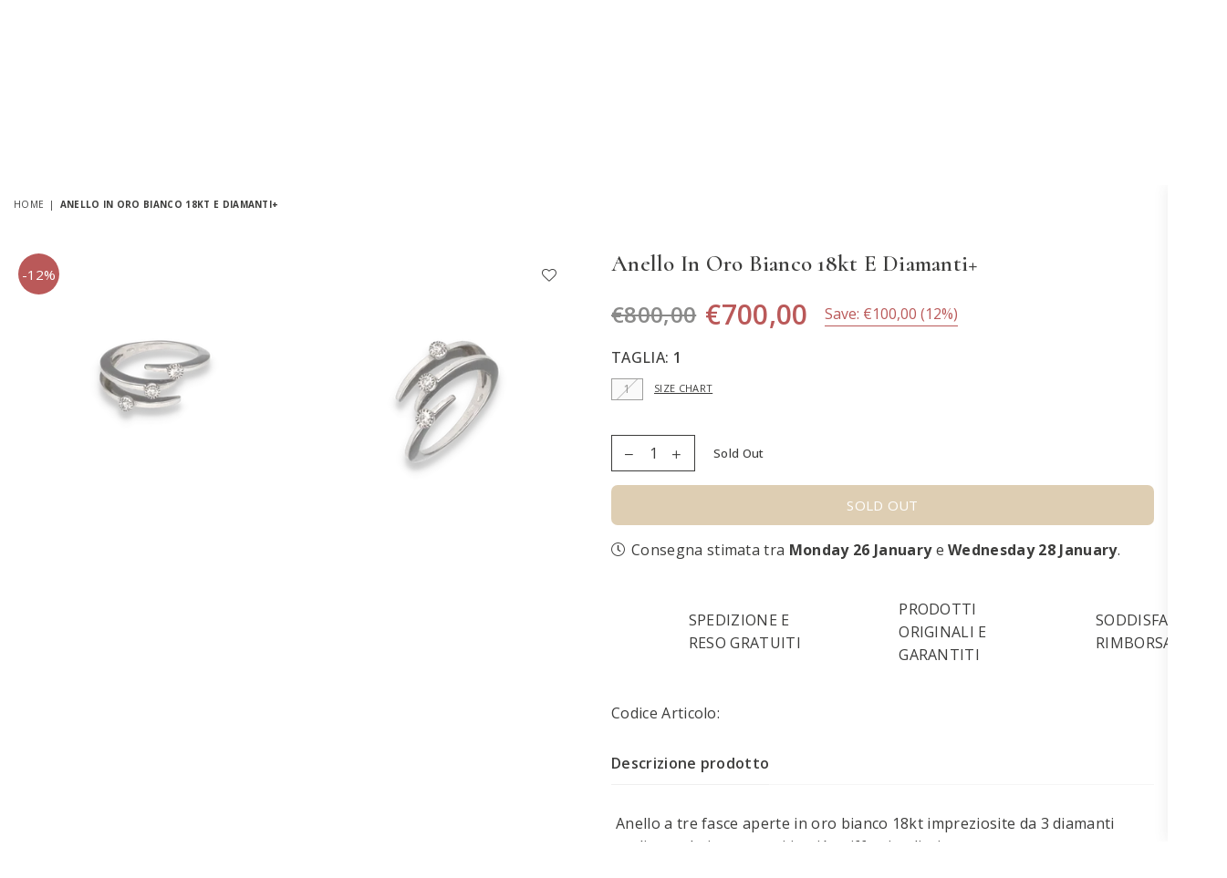

--- FILE ---
content_type: text/html; charset=utf-8
request_url: https://www.gioielliloro2.it/en/products/it-l-oro2-3303-3303
body_size: 32728
content:
<!doctype html>
<html class="no-js" lang="en" >
<head>




  <title>Anello in oro bianco 18kt e diamanti+</title>





<!-- seo-booster-json-ld-Breadcrumb -->
<script type="application/ld+json">
    {
        "@context": "http://schema.org",
        "@type": "BreadcrumbList",
        "itemListElement": [{
            "@type": "ListItem",
            "position": 1,
            "item": {
                "@type": "Website",
                "@id": "https://www.gioielliloro2.it",
                "name": "Gioielli Loro 2"
            }
        }]

 }
</script>



  <meta name="google-site-verification" content="GLCLvBb2QaHeUYOWuNP2yl-5Kw0tJLLCEO3GoRmF_IE" />

  

<!-- Hotjar Tracking Code for https://www.gioielliloro2.it -->
<script>
    (function(h,o,t,j,a,r){
        h.hj=h.hj||function(){(h.hj.q=h.hj.q||[]).push(arguments)};
        h._hjSettings={hjid:3122058,hjsv:6};
        a=o.getElementsByTagName('head')[0];
        r=o.createElement('script');r.async=1;
        r.src=t+h._hjSettings.hjid+j+h._hjSettings.hjsv;
        a.appendChild(r);
    })(window,document,'https://static.hotjar.com/c/hotjar-','.js?sv=');
</script>
  <!-- End Hotjar Tracking Code for https://www.gioielliloro2.it --><meta charset="utf-8"><meta http-equiv="X-UA-Compatible" content="IE=edge,chrome=1"><meta name="viewport" content="width=device-width, initial-scale=1.0, maximum-scale=1.0, user-scalable=no"><meta name="theme-color" content="#000000"><meta name="format-detection" content="telephone=no"><link rel="canonical" href="https://www.gioielliloro2.it/en/products/it-l-oro2-3303-3303"><meta name="google-site-verification" content="Bd1u9pvj722sGVEa_JLqKMrjoFStj1_J0egkUheN6oU" /><link rel="dns-prefetch" href="https://www.gioielliloro2.it" crossorigin><link rel="dns-prefetch" href="https://gioielli-loro-2.myshopify.com" crossorigin><link rel="dns-prefetch" href="https://cdn.shopify.com" crossorigin><link rel="dns-prefetch" href="https://fonts.shopifycdn.com" crossorigin><link rel="preconnect" href="https//fonts.shopifycdn.com/" crossorigin><link rel="preconnect" href="https//cdn.shopify.com" crossorigin><link rel="shortcut icon" href="//www.gioielliloro2.it/cdn/shop/files/favicon_loro2_32x32.png?v=1660804462" type="image/png"><link rel="apple-touch-icon-precomposed" type="image/png" sizes="152x152" href="//www.gioielliloro2.it/cdn/shop/files/favicon_loro2_152x.png?v=1660804462"><meta name="description" content="Anello a tre fasce aperte in oro bianco 18kt impreziosite da 3 diamanti taglio tondo incastonati in più griffe piccolissime.Un design moderno e originale per le amanti del particolare."><!-- /snippets/social-meta-tags.liquid --> <meta name="keywords" content="Gioielli Loro 2, www.gioielliloro2.it" /><meta name="author" content="Syfer Group Srl"><meta property="og:site_name" content="Gioielli Loro 2"><meta property="og:url" content="https://www.gioielliloro2.it/en/products/it-l-oro2-3303-3303"><meta property="og:title" content="Anello in oro bianco 18kt e diamanti+"><meta property="og:type" content="product"><meta property="og:description" content="Anello a tre fasce aperte in oro bianco 18kt impreziosite da 3 diamanti taglio tondo incastonati in più griffe piccolissime.Un design moderno e originale per le amanti del particolare."><meta property="og:price:amount" content="700,00"><meta property="og:price:currency" content="EUR"><meta property="og:image" content="http://www.gioielliloro2.it/cdn/shop/products/3303_645img_0001.png_1_13d828a9-a99f-407d-9750-24be28fc17f7_1200x1200.jpg?v=1706959382"><meta property="og:image" content="http://www.gioielliloro2.it/cdn/shop/products/3303_509img_0002.png_1_1200x1200.jpg?v=1706959382"><meta property="og:image:secure_url" content="https://www.gioielliloro2.it/cdn/shop/products/3303_645img_0001.png_1_13d828a9-a99f-407d-9750-24be28fc17f7_1200x1200.jpg?v=1706959382"><meta property="og:image:secure_url" content="https://www.gioielliloro2.it/cdn/shop/products/3303_509img_0002.png_1_1200x1200.jpg?v=1706959382"><meta name="twitter:card" content="summary_large_image"><meta name="twitter:title" content="Anello in oro bianco 18kt e diamanti+"><meta name="twitter:description" content="Anello a tre fasce aperte in oro bianco 18kt impreziosite da 3 diamanti taglio tondo incastonati in più griffe piccolissime.Un design moderno e originale per le amanti del particolare.">
<link rel="preload" as="style" href="//www.gioielliloro2.it/cdn/shop/t/13/assets/theme.css?v=176029453258580619681696952060"><link rel="preconnect" href="https://fonts.googleapis.com"><link rel="preconnect" href="https://fonts.gstatic.com" crossorigin><link href="https://fonts.googleapis.com/css2?family=Open+Sans:wght@300;400;500;600;700;800;900&family=Cormorant:wght@300;400;500;600;700;800;900&display=swap" rel="stylesheet"><style type="text/css">:root{--ft1:Open Sans;--ft2:Cormorant;--ft3:Open Sans;--site_gutter:15px;--grid_gutter:30px;--grid_gutter_sm:15px;--input_height:38px;--input_height_sm:32px;--error:#d20000}@media (prefers-reduced-motion:no-preference){:root{scroll-behavior:smooth}}*,::after,::before{box-sizing:border-box}html{overflow-x:hidden}article,aside,details,figcaption,figure,footer,header,hgroup,main,menu,nav,section,summary{display:block}body,button,input,select,textarea{ font-family:-apple-system, BlinkMacSystemFont,"Segoe UI","Roboto","Oxygen","Ubuntu","Cantarell","Fira Sans","Droid Sans","Helvetica Neue",sans-serif;-webkit-font-smoothing:antialiased;-webkit-text-size-adjust:100%}a{background-color:transparent;text-decoration:none}a,img{outline:0!important;border:0}a,a:after, a:before,.anim{transition:all .3s ease-in-out}a:focus, a:hover{outline:0!important}code,pre{font-family:Consolas, monospace;font-size:1em}pre{overflow:auto}small,.txt--minor,.small-font{font-size:80%}.small-font {font-size:90%;}sub,sup{font-size:75%;line-height:0;position:relative;vertical-align:baseline}sup{top:-.5em}sub{bottom:-.25em}img{max-width:100%;border:0}table{width:100%;border-collapse:collapse;border-spacing:0}td,th{padding:0}textarea{overflow:auto;-webkit-appearance:none;-moz-appearance:none}[tabindex='-1']:focus{outline:0}form{margin:0}legend{border:0;padding:0}button,input,optgroup,select,textarea{color:inherit;font:inherit;margin:0;outline:0}button[disabled],input[disabled]{cursor:default}input[type=text],input[type=email],input[type=number],input[type=password],input[type=search],input[type=tel]{-webkit-appearance:none;-moz-appearance:none}button{cursor:pointer}input[type=submit]{cursor:pointer}[type=checkbox]+label,[type=radio]+label {display:inline-block;margin-bottom:0}label[for]{cursor:pointer}textarea{min-height:100px;resize:none;}input[type=checkbox],input[type=radio]{margin:0 5px 0 0;vertical-align:middle}select::-ms-expand{display:none}[role=button],a,button,input,label,select,textarea{touch-action:manipulation}.clearfix::after{content:'';display:table;clear:both}.clear{clear:both}.fallback_txt,.hidden_txt{position:absolute!important;overflow:hidden;clip:rect(0 0 0 0);height:1px;width:1px;margin:-1px;padding:0;border:0}.v_hidden,[data-shopify-xr-hidden]{visibility:hidden}.of_hidden{overflow:hidden}.of_auto{overflow:auto}.js-focus-hidden:focus{outline:0}.no-js:not(html),.no-js .js{display:none}.no-js .no-js:not(html){display:block}.skip-link:focus{clip:auto;width:auto;height:auto;margin:0;color:#111;background-color:#fff;padding:10px;opacity:1;z-index:10000;transition:none}blockquote{background:#f8f8f8;font-weight:600;font-size:15px;font-style:normal;text-align:center;padding:0 30px;margin:0}blockquote p+cite{margin-top:7.5px}blockquote cite{display:block;font-size:13px;font-style:inherit}p{margin:0 0 20px 0}p:last-child{margin-bottom:0}.fine-print{font-size:1.07692em;font-style:italic;margin:20px 0}.txt--emphasis{font-style:italic}svg:not(:root){overflow:hidden}.icon{display:inline-block;width:20px;height:20px;vertical-align:middle;fill:currentColor}.no-svg .icon{display:none}svg.icon:not(.icon--full-color) *{fill:inherit;stroke:inherit}.no-svg .fallback-txt{position:static!important;overflow:inherit;clip:none;height:auto;width:auto;margin:0}ol, ul{margin:0;padding:0}ol{list-style:decimal}li{list-style:none}.tb-wrap{max-width:100%;overflow:auto;-webkit-overflow-scrolling:touch}.vd-wrap{position:relative;overflow:hidden;max-width:100%;padding-bottom:56.25%;height:auto}.vd-wrap iframe{position:absolute;top:0;left:0;width:100%;height:100%}.form-vertical input,.form-vertical select,.form-vertical textarea{display:block;width:100%}.form-vertical [type=checkbox],.form-vertical [type=radio]{display:inline-block;width:auto;margin-right:5px}.grid{list-style:none;padding:0;margin:0 -15px;}.grid::after{content:'';display:table;clear:both}.grid__item{ padding-left:15px;padding-right:15px;float:left;width:100%}@media only screen and (max-width:1024px){.grid{margin:0 -7.5px}.grid__item{padding-left:7.5px;padding-right:7.5px}}.grid__item[class*="--push"]{position:relative}.grid--rev{direction:rtl;text-align:left}.grid--rev>.grid__item{direction:ltr;text-align:left;float:right}.col-1,.one-whole{width:100%}.col-2,.five-tenths,.four-eighths,.one-half,.three-sixths,.two-quarters,.wd-50{width:50%}.col-3,.one-third,.two-sixths{width:33.33333%}.four-sixths,.two-thirds{width:66.66667%}.col-4,.one-quarter,.two-eighths{width:25%}.six-eighths,.three-quarters{width:75%}.col-5,.one-fifth,.two-tenths{width:20%}.four-tenths,.two-fifths,.wd-40{width:40%}.six-tenths,.three-fifths,.wd-60{width:60%}.eight-tenths,.four-fifths,.wd-80{width:80%}.col-6,.one-sixth{width:16.66667%}.five-sixths{width:83.33333%}.col-7,.one-seventh{width:14.28571%}.col-8,.one-eighth{width:12.5%}.three-eighths{width:37.5%}.five-eighths{width:62.5%}.seven-eighths{width:87.5%}.col-9,.one-nineth{width:11.11111%}.col-10,.one-tenth{width:10%}.three-tenths,.wd-30{width:30%}.seven-tenths,.wd-70{width:70%}.nine-tenths,.wd-90{width:90%}.show{display:block!important}.hide{display:none!important}@media only screen and (min-width:767px){.medium-up--one-whole{width:100%}.medium-up--five-tenths,.medium-up--four-eighths,.medium-up--one-half,.medium-up--three-sixths,.medium-up--two-quarters{width:50%}.medium-up--one-third,.medium-up--two-sixths{width:33.33333%}.medium-up--four-sixths,.medium-up--two-thirds{width:66.66667%}.medium-up--one-quarter,.medium-up--two-eighths{width:25%}.medium-up--six-eighths,.medium-up--three-quarters{width:75%}.medium-up--one-fifth,.medium-up--two-tenths{width:20%}.medium-up--four-tenths,.medium-up--two-fifths{width:40%}.medium-up--six-tenths,.medium-up--three-fifths{width:60%}.medium-up--eight-tenths,.medium-up--four-fifths{width:80%}.medium-up--one-sixth{width:16.66667%}.medium-up--five-sixths{width:83.33333%}.medium-up--one-seventh{width:14.28571%}.medium-up--one-eighth{width:12.5%}.medium-up--three-eighths{width:37.5%}.medium-up--five-eighths{width:62.5%}.medium-up--seven-eighths{width:87.5%}.medium-up--one-nineth{width:11.11111%}.medium-up--one-tenth{width:10%}.medium-up--three-tenths{width:30%}.medium-up--seven-tenths{width:70%}.medium-up--nine-tenths{width:90%}.grid--uniform .medium-up--five-tenths:nth-child(2n+1),.grid--uniform .medium-up--four-eighths:nth-child(2n+1),.grid--uniform .medium-up--one-eighth:nth-child(8n+1),.grid--uniform .medium-up--one-fifth:nth-child(5n+1),.grid--uniform .medium-up--one-half:nth-child(2n+1),.grid--uniform .medium-up--one-quarter:nth-child(4n+1),.grid--uniform .medium-up--one-seventh:nth-child(7n+1),.grid--uniform .medium-up--one-sixth:nth-child(6n+1),.grid--uniform .medium-up--one-third:nth-child(3n+1),.grid--uniform .medium-up--three-sixths:nth-child(2n+1),.grid--uniform .medium-up--two-eighths:nth-child(4n+1),.grid--uniform .medium-up--two-sixths:nth-child(3n+1){clear:both}.medium-up--show{display:block!important}.medium-up--hide{display:none!important}}@media only screen and (min-width:1025px){.large-up--one-whole{width:100%}.large-up--five-tenths,.large-up--four-eighths,.large-up--one-half,.large-up--three-sixths,.large-up--two-quarters{width:50%}.large-up--one-third,.large-up--two-sixths{width:33.33333%}.large-up--four-sixths,.large-up--two-thirds{width:66.66667%}.large-up--one-quarter,.large-up--two-eighths{width:25%}.large-up--six-eighths,.large-up--three-quarters{width:75%}.large-up--one-fifth,.large-up--two-tenths{width:20%}.large-up--four-tenths,.large-up--two-fifths{width:40%}.large-up--six-tenths,.large-up--three-fifths{width:60%}.large-up--eight-tenths,.large-up--four-fifths{width:80%}.large-up--one-sixth{width:16.66667%}.large-up--five-sixths{width:83.33333%}.large-up--one-seventh{width:14.28571%}.large-up--one-eighth{width:12.5%}.large-up--three-eighths{width:37.5%}.large-up--five-eighths{width:62.5%}.large-up--seven-eighths{width:87.5%}.large-up--one-nineth{width:11.11111%}.large-up--one-tenth{width:10%}.large-up--three-tenths{width:30%}.large-up--seven-tenths{width:70%}.large-up--nine-tenths{width:90%}.grid--uniform .large-up--five-tenths:nth-child(2n+1),.grid--uniform .large-up--four-eighths:nth-child(2n+1),.grid--uniform .large-up--one-eighth:nth-child(8n+1),.grid--uniform .large-up--one-fifth:nth-child(5n+1),.grid--uniform .large-up--one-half:nth-child(2n+1),.grid--uniform .large-up--one-quarter:nth-child(4n+1),.grid--uniform .large-up--one-seventh:nth-child(7n+1),.grid--uniform .large-up--one-sixth:nth-child(6n+1),.grid--uniform .large-up--one-third:nth-child(3n+1),.grid--uniform .large-up--three-sixths:nth-child(2n+1),.grid--uniform .large-up--two-eighths:nth-child(4n+1),.grid--uniform .large-up--two-sixths:nth-child(3n+1){clear:both}.large-up--show{display:block!important}.large-up--hide{display:none!important}}@media only screen and (min-width:1280px){.widescreen--one-whole{width:100%}.widescreen--five-tenths,.widescreen--four-eighths,.widescreen--one-half,.widescreen--three-sixths,.widescreen--two-quarters{width:50%}.widescreen--one-third,.widescreen--two-sixths{width:33.33333%}.widescreen--four-sixths,.widescreen--two-thirds{width:66.66667%}.widescreen--one-quarter,.widescreen--two-eighths{width:25%}.widescreen--six-eighths,.widescreen--three-quarters{width:75%}.widescreen--one-fifth,.widescreen--two-tenths{width:20%}.widescreen--four-tenths,.widescreen--two-fifths{width:40%}.widescreen--six-tenths,.widescreen--three-fifths{width:60%}.widescreen--eight-tenths,.widescreen--four-fifths{width:80%}.widescreen--one-sixth{width:16.66667%}.widescreen--five-sixths{width:83.33333%}.widescreen--one-seventh{width:14.28571%}.widescreen--one-eighth{width:12.5%}.widescreen--three-eighths{width:37.5%}.widescreen--five-eighths{width:62.5%}.widescreen--seven-eighths{width:87.5%}.widescreen--one-nineth{width:11.11111%}.widescreen--one-tenth{width:10%}.widescreen--three-tenths{width:30%}.widescreen--seven-tenths{width:70%}.widescreen--nine-tenths{width:90%}.grid--uniform .widescreen--five-tenths:nth-child(2n+1),.grid--uniform .widescreen--four-eighths:nth-child(2n+1),.grid--uniform .widescreen--one-eighth:nth-child(8n+1),.grid--uniform .widescreen--one-fifth:nth-child(5n+1),.grid--uniform .widescreen--one-half:nth-child(2n+1),.grid--uniform .widescreen--one-quarter:nth-child(4n+1),.grid--uniform .widescreen--one-seventh:nth-child(7n+1),.grid--uniform .widescreen--one-sixth:nth-child(6n+1),.grid--uniform .widescreen--one-third:nth-child(3n+1),.grid--uniform .widescreen--three-sixths:nth-child(2n+1),.grid--uniform .widescreen--two-eighths:nth-child(4n+1),.grid--uniform .widescreen--two-sixths:nth-child(3n+1){clear:both}.widescreen--show{display:block!important}.widescreen--hide{display:none!important}}@media only screen and (min-width:767px) and (max-width:1024px){.medium--one-whole{width:100%}.medium--five-tenths,.medium--four-eighths,.medium--one-half,.medium--three-sixths,.medium--two-quarters{width:50%}.medium--one-third,.medium--two-sixths{width:33.33333%}.medium--four-sixths,.medium--two-thirds{width:66.66667%}.medium--one-quarter,.medium--two-eighths{width:25%}.medium--six-eighths,.medium--three-quarters{width:75%}.medium--one-fifth,.medium--two-tenths{width:20%}.medium--four-tenths,.medium--two-fifths{width:40%}.medium--six-tenths,.medium--three-fifths{width:60%}.medium--eight-tenths,.medium--four-fifths{width:80%}.medium--one-sixth{width:16.66667%}.medium--five-sixths{width:83.33333%}.medium--one-seventh{width:14.28571%}.medium--one-eighth{width:12.5%}.medium--three-eighths{width:37.5%}.medium--five-eighths{width:62.5%}.medium--seven-eighths{width:87.5%}.medium--one-nineth{width:11.11111%}.medium--one-tenth{width:10%}.medium--three-tenths{width:30%}.medium--seven-tenths{width:70%}.medium--nine-tenths{width:90%}.grid--uniform .medium--five-tenths:nth-child(2n+1),.grid--uniform .medium--four-eighths:nth-child(2n+1),.grid--uniform .medium--one-eighth:nth-child(8n+1),.grid--uniform .medium--one-fifth:nth-child(5n+1),.grid--uniform .medium--one-half:nth-child(2n+1),.grid--uniform .medium--one-quarter:nth-child(4n+1),.grid--uniform .medium--one-seventh:nth-child(7n+1),.grid--uniform .medium--one-sixth:nth-child(6n+1),.grid--uniform .medium--one-third:nth-child(3n+1),.grid--uniform .medium--three-sixths:nth-child(2n+1),.grid--uniform .medium--two-eighths:nth-child(4n+1),.grid--uniform .medium--two-sixths:nth-child(3n+1){clear:both}.medium--show{display:block!important}.medium--hide{display:none!important}}@media only screen and (max-width:766px){.grid{margin:0 -5px}.grid__item{padding-left:5px;padding-right:5px}.small--one-whole{width:100%}.small--five-tenths,.small--four-eighths,.small--one-half,.small--three-sixths,.small--two-quarters{width:50%}.small--one-third,.small--two-sixths{width:33.33333%}.small--four-sixths,.small--two-thirds{width:66.66667%}.small--one-quarter,.small--two-eighths{width:25%}.small--six-eighths,.small--three-quarters{width:75%}.small--one-fifth,.small--two-tenths{width:20%}.small--four-tenths,.small--two-fifths{width:40%}.small--six-tenths,.small--three-fifths{width:60%}.small--eight-tenths,.small--four-fifths{width:80%}.small--one-sixth{width:16.66667%}.small--five-sixths{width:83.33333%}.small--one-seventh{width:14.28571%}.small--one-eighth{width:12.5%}.small--three-eighths{width:37.5%}.small--five-eighths{width:62.5%}.small--seven-eighths{width:87.5%}.small--one-nineth{width:11.11111%}.small--one-tenth{width:10%}.small--three-tenths{width:30%}.small--seven-tenths{width:70%}.small--nine-tenths{width:90%}.grid--uniform .small--five-tenths:nth-child(2n+1),.grid--uniform .small--four-eighths:nth-child(2n+1),.grid--uniform .small--one-eighth:nth-child(8n+1),.grid--uniform .small--one-half:nth-child(2n+1),.grid--uniform .small--one-quarter:nth-child(4n+1),.grid--uniform .small--one-seventh:nth-child(7n+1),.grid--uniform .small--one-sixth:nth-child(6n+1),.grid--uniform .small--one-third:nth-child(3n+1),.grid--uniform .small--three-sixths:nth-child(2n+1),.grid--uniform .small--two-eighths:nth-child(4n+1),.grid--uniform .small--two-sixths:nth-child(3n+1),.grid--uniform.small--one-fifth:nth-child(5n+1){clear:both}.small--show{display:block!important}.small--hide{display:none!important}}.grid-tbl{display:table;table-layout:fixed;width:100%}.grid-tbl>.grid-col,.grid-tbl>.grid__item{float:none;display:table-cell;vertical-align:middle}.grid-products {margin:0 -15.0px;}.grid-products .grid__item{ padding-left:15.0px;padding-right:15.0px;}.m_auto {margin-left:auto;margin-right:auto}.m0 {margin:0!important}.mt0 {margin-top:0!important}.ml0 {margin-left:0!important}.mr0 {margin-right:0!important}.mb0 {margin-bottom:0!important}.ml5 {margin-left:5px}.mt5 {margin-top:5px}.mr5 {margin-right:5px}.mb5 {margin-bottom:5px}.ml10 {margin-left:10px}.mt10 {margin-top:10px}.mr10 {margin-right:10px}.mb10 {margin-bottom:10px}.ml15 {margin-left:15px}.mt15 {margin-top:15px}.mr15 {margin-right:15px}.mb15 {margin-bottom:15px}.ml20 {margin-left:20px}.mt20 {margin-top:20px}.mr20 {margin-right:20px}.mb20 {margin-bottom:20px}.ml25 {margin-left:25px}.mt25 {margin-top:25px}.mr25 {margin-right:25px}.mb25 {margin-bottom:25px}.ml30 {margin-left:30px}.mt30 {margin-top:30px}.mr30 {margin-right:30px}.mb30 {margin-bottom:30px}.pd0 {padding:0!important}.pd_t {padding-top:0}.pd_l {padding-left:0}.pd_r {padding-right:0}.pd_b {padding-bottom:0}.p5 {padding:5px}.p10 {padding:10px}.p15 {padding:15px}.p20 {padding:20px}.p25 {padding:25px}.p30 {padding:30px}.mt1 { margin-top:1px;}.mt2 { margin-top:2px;}.mt3 { margin-top:3px;}.mt4 { margin-top:4px;}.bdr_rd0{border-radius:0}.bdr_rd3{border-radius:3px}.bdr_rd4{border-radius:4px}.bdr_rd5{border-radius:5px}.bdr_rd6{border-radius:6px}.bdr_rd7{border-radius:7px}.bdr_rd8{border-radius:8px}.bdr_rd9{border-radius:9px}.bdr_rd10{border-radius:10px}.bdr_rd15{border-radius:15px}.bdr_rd50{border-radius:50%}.db{display:block}.dbi{display:inline-block}.dn {display:none}.pa {position:absolute}.pr {position:relative}.fwl{font-weight:300}.fwr{font-weight:400}.fwm{font-weight:500}.fwsb{font-weight:600}b,strong,.fwb{font-weight:700}em,.em{font-style:italic}.ttu{text-transform:uppercase}.ttl{text-transform:lowercase}.ttc{text-transform:capitalize}.ttn{text-transform:none}.tdn {text-decoration:none!important}.tdu {text-decoration:underline}.grid-sizer{width:25%;position:absolute}.w_auto {width:auto!important}.h_auto{height:auto}.w_100{width:100%!important}.h_100{height:100%!important}.img_fl{display:block;width:100%;height:auto}.imgWrapper{display:block;margin:auto}.bgImg{background-size:cover;background-repeat:no-repeat;background-position:center}.fl{display:flex}.fl1{flex:1}.f-row{flex-direction:row}.f-col{flex-direction:column}.f-wrap{flex-wrap:wrap}.f-nowrap{flex-wrap:nowrap}.f-jcs{justify-content:flex-start}.f-jce{justify-content:flex-end}.f-jcc{justify-content:center}.f-jcsb{justify-content:space-between}.f-jcsa{justify-content:space-around}.f-jcse{justify-content:space-evenly}.f-ais{align-items:flex-start}.f-aie{align-items:flex-end}.f-aic{align-items:center}.f-aib{align-items:baseline}.f-aist{align-items:stretch}.f-acs{align-content:flex-start}.f-ace{align-content:flex-end}.f-acc{align-content:center}.f-acsb{align-content:space-between}.f-acsa{align-content:space-around}.f-acst{align-content:stretch}.f-asa{align-self:auto}.f-ass{align-self:flex-start}.f-ase{align-self:flex-end}.f-asc{align-self:center}.f-asb{align-self:baseline}.f-asst{align-self:stretch}.order0{order:0}.order1{order:1}.order2{order:2}.order3{order:3}.tl{text-align:left!important}.tc{text-align:center!important}.tr{text-align:right!important}.tjc{text-align:justify;}@media (min-width:768px){.tl-md{text-align:left!important}.tc-md{text-align:center!important}.tr-md{text-align:right!important}.f-row-md{flex-direction:row}.f-col-md{flex-direction:column}.f-wrap-md{flex-wrap:wrap}.f-nowrap-md{flex-wrap:nowrap}.f-jcs-md{justify-content:flex-start}.f-jce-md{justify-content:flex-end}.f-jcc-md{justify-content:center}.f-jcsb-md{justify-content:space-between}.f-jcsa-md{justify-content:space-around}.f-jcse-md{justify-content:space-evenly}.f-ais-md{align-items:flex-start}.f-aie-md{align-items:flex-end}.f-aic-md{align-items:center}.f-aib-md{align-items:baseline}.f-aist-md{align-items:stretch}.f-acs-md{align-content:flex-start}.f-ace-md{align-content:flex-end}.f-acc-md{align-content:center}.f-acsb-md{align-content:space-between}.f-acsa-md{align-content:space-around}.f-acst-md{align-content:stretch}.f-asa-md{align-self:auto}.f-ass-md{align-self:flex-start}.f-ase-md{align-self:flex-end}.f-asc-md{align-self:center}.f-asb-md{align-self:baseline}.f-asst-md{align-self:stretch}}@media (min-width:1025px){.f-row-lg{flex-direction:row}.f-col-lg{flex-direction:column}.f-wrap-lg{flex-wrap:wrap}.f-nowrap-lg{flex-wrap:nowrap}.tl-lg {text-align:left!important}.tc-lg {text-align:center!important}.tr-lg {text-align:right!important}}@media (min-width:1280px){.f-wrap-xl{flex-wrap:wrap}.f-col-xl{flex-direction:column}.tl-xl {text-align:left!important}.tc-xl {text-align:center!important}.tr-xl {text-align:right!important}}@font-face{font-family:Adorn-Icons;src:url("//www.gioielliloro2.it/cdn/shop/t/13/assets/adorn-icons.woff2?v=23110375483909177801696951002") format('woff2'),url("//www.gioielliloro2.it/cdn/shop/t/13/assets/adorn-icons.woff?v=3660380726993999231696951002") format('woff');font-weight:400;font-style:normal;font-display:swap}.at{font:normal normal normal 15px/1 Adorn-Icons;speak:none;text-transform:none;display:inline-block;vertical-align:middle;text-rendering:auto;-webkit-font-smoothing:antialiased;-moz-osx-font-smoothing:grayscale}</style><link href="//www.gioielliloro2.it/cdn/shop/t/13/assets/theme.css?v=176029453258580619681696952060" rel="stylesheet" type="text/css" media="all" /><link rel="preload" href="//www.gioielliloro2.it/cdn/shop/t/13/assets/jquery.min.js?v=11054033913403182911696951002" as="script"><link rel="preload" href="//www.gioielliloro2.it/cdn/shop/t/13/assets/vendor.min.js?v=53531327463237195191696951002" as="script"><script src="//www.gioielliloro2.it/cdn/shop/t/13/assets/jquery.min.js?v=11054033913403182911696951002" ></script><script>var theme = {strings:{addToCart:"Add to cart",soldOut:"Sold out",unavailable:"Sold out",showMore:"Show More",showLess:"Show Less"},mlcurrency:false,moneyFormat:"€{{amount_with_comma_separator}}",currencyFormat:"money_format",shopCurrency:"EUR",autoCurrencies:true,money_currency_format:"€{{amount_with_comma_separator}} EUR",money_format:"€{{amount_with_comma_separator}}",ajax_cart:true,fixedHeader:false,animation:false,animationMobile:true,searchresult:"See all results",wlAvailable:"Available in Wishlist",rtl:false,days:"Days",hours:"Hrs",minuts:"Min",seconds:"Sec",};document.documentElement.className = document.documentElement.className.replace('no-js', 'js');window.lazySizesConfig = window.lazySizesConfig || {};window.lazySizesConfig.loadMode = 1;window.lazySizesConfig.expand = 10;window.lazySizesConfig.expFactor = 1.5;window.lazySizesConfig.loadHidden = false;var Metatheme = null,thm = 'Optimal', shpeml = 'info@gioielliloro2.it', dmn = window.location.hostname;</script><script src="//www.gioielliloro2.it/cdn/shop/t/13/assets/vendor.min.js?v=53531327463237195191696951002" defer="defer"></script>
<script>window.performance && window.performance.mark && window.performance.mark('shopify.content_for_header.start');</script><meta name="google-site-verification" content="GLCLvBb2QaHeUYOWuNP2yl-5Kw0tJLLCEO3GoRmF_IE">
<meta name="facebook-domain-verification" content="wpjgrzkmhholkydkshzvz0g9p1h9pw">
<meta id="shopify-digital-wallet" name="shopify-digital-wallet" content="/59308474461/digital_wallets/dialog">
<meta name="shopify-checkout-api-token" content="a8e6182393563f9108812b6c0b52bc92">
<meta id="in-context-paypal-metadata" data-shop-id="59308474461" data-venmo-supported="false" data-environment="production" data-locale="en_US" data-paypal-v4="true" data-currency="EUR">
<link rel="alternate" hreflang="x-default" href="https://www.gioielliloro2.it/products/it-l-oro2-3303-3303">
<link rel="alternate" hreflang="it" href="https://www.gioielliloro2.it/products/it-l-oro2-3303-3303">
<link rel="alternate" hreflang="en" href="https://www.gioielliloro2.it/en/products/it-l-oro2-3303-3303">
<link rel="alternate" type="application/json+oembed" href="https://www.gioielliloro2.it/en/products/it-l-oro2-3303-3303.oembed">
<script async="async" src="/checkouts/internal/preloads.js?locale=en-IT"></script>
<script id="apple-pay-shop-capabilities" type="application/json">{"shopId":59308474461,"countryCode":"IT","currencyCode":"EUR","merchantCapabilities":["supports3DS"],"merchantId":"gid:\/\/shopify\/Shop\/59308474461","merchantName":"Gioielli Loro 2","requiredBillingContactFields":["postalAddress","email"],"requiredShippingContactFields":["postalAddress","email"],"shippingType":"shipping","supportedNetworks":["visa","maestro","masterCard","amex"],"total":{"type":"pending","label":"Gioielli Loro 2","amount":"1.00"},"shopifyPaymentsEnabled":true,"supportsSubscriptions":true}</script>
<script id="shopify-features" type="application/json">{"accessToken":"a8e6182393563f9108812b6c0b52bc92","betas":["rich-media-storefront-analytics"],"domain":"www.gioielliloro2.it","predictiveSearch":true,"shopId":59308474461,"locale":"en"}</script>
<script>var Shopify = Shopify || {};
Shopify.shop = "gioielli-loro-2.myshopify.com";
Shopify.locale = "en";
Shopify.currency = {"active":"EUR","rate":"1.0"};
Shopify.country = "IT";
Shopify.theme = {"name":"Copia di Syfer","id":154016907613,"schema_name":"Optimal","schema_version":"v1.9","theme_store_id":null,"role":"main"};
Shopify.theme.handle = "null";
Shopify.theme.style = {"id":null,"handle":null};
Shopify.cdnHost = "www.gioielliloro2.it/cdn";
Shopify.routes = Shopify.routes || {};
Shopify.routes.root = "/en/";</script>
<script type="module">!function(o){(o.Shopify=o.Shopify||{}).modules=!0}(window);</script>
<script>!function(o){function n(){var o=[];function n(){o.push(Array.prototype.slice.apply(arguments))}return n.q=o,n}var t=o.Shopify=o.Shopify||{};t.loadFeatures=n(),t.autoloadFeatures=n()}(window);</script>
<script id="shop-js-analytics" type="application/json">{"pageType":"product"}</script>
<script defer="defer" async type="module" src="//www.gioielliloro2.it/cdn/shopifycloud/shop-js/modules/v2/client.init-shop-cart-sync_BT-GjEfc.en.esm.js"></script>
<script defer="defer" async type="module" src="//www.gioielliloro2.it/cdn/shopifycloud/shop-js/modules/v2/chunk.common_D58fp_Oc.esm.js"></script>
<script defer="defer" async type="module" src="//www.gioielliloro2.it/cdn/shopifycloud/shop-js/modules/v2/chunk.modal_xMitdFEc.esm.js"></script>
<script type="module">
  await import("//www.gioielliloro2.it/cdn/shopifycloud/shop-js/modules/v2/client.init-shop-cart-sync_BT-GjEfc.en.esm.js");
await import("//www.gioielliloro2.it/cdn/shopifycloud/shop-js/modules/v2/chunk.common_D58fp_Oc.esm.js");
await import("//www.gioielliloro2.it/cdn/shopifycloud/shop-js/modules/v2/chunk.modal_xMitdFEc.esm.js");

  window.Shopify.SignInWithShop?.initShopCartSync?.({"fedCMEnabled":true,"windoidEnabled":true});

</script>
<script>(function() {
  var isLoaded = false;
  function asyncLoad() {
    if (isLoaded) return;
    isLoaded = true;
    var urls = ["https:\/\/static.klaviyo.com\/onsite\/js\/klaviyo.js?company_id=RYifKE\u0026shop=gioielli-loro-2.myshopify.com","https:\/\/static.klaviyo.com\/onsite\/js\/klaviyo.js?company_id=RYifKE\u0026shop=gioielli-loro-2.myshopify.com","https:\/\/cdn.nfcube.com\/instafeed-5d3db74c3bfe5e36e25997a8438ccf26.js?shop=gioielli-loro-2.myshopify.com","https:\/\/tseish-app.connect.trustedshops.com\/esc.js?apiBaseUrl=aHR0cHM6Ly90c2Vpc2gtYXBwLmNvbm5lY3QudHJ1c3RlZHNob3BzLmNvbQ==\u0026instanceId=Z2lvaWVsbGktbG9yby0yLm15c2hvcGlmeS5jb20=\u0026shop=gioielli-loro-2.myshopify.com","https:\/\/s3.eu-west-1.amazonaws.com\/production-klarna-il-shopify-osm\/0b7fe7c4a98ef8166eeafee767bc667686567a25\/gioielli-loro-2.myshopify.com-1759132375505.js?shop=gioielli-loro-2.myshopify.com","https:\/\/worldztool.com\/apiV2\/shopify-2.2\/scripts\/load.js?shop=gioielli-loro-2.myshopify.com","https:\/\/worldztool.com\/apiV2\/shopify-2.2\/scripts\/cart.js?shop=gioielli-loro-2.myshopify.com"];
    for (var i = 0; i < urls.length; i++) {
      var s = document.createElement('script');
      s.type = 'text/javascript';
      s.async = true;
      s.src = urls[i];
      var x = document.getElementsByTagName('script')[0];
      x.parentNode.insertBefore(s, x);
    }
  };
  if(window.attachEvent) {
    window.attachEvent('onload', asyncLoad);
  } else {
    window.addEventListener('load', asyncLoad, false);
  }
})();</script>
<script id="__st">var __st={"a":59308474461,"offset":3600,"reqid":"dd181b98-e613-4fda-be19-709262dd5fa3-1769289758","pageurl":"www.gioielliloro2.it\/en\/products\/it-l-oro2-3303-3303","u":"0b2939c84639","p":"product","rtyp":"product","rid":7006468407389};</script>
<script>window.ShopifyPaypalV4VisibilityTracking = true;</script>
<script id="form-persister">!function(){'use strict';const t='contact',e='new_comment',n=[[t,t],['blogs',e],['comments',e],[t,'customer']],o='password',r='form_key',c=['recaptcha-v3-token','g-recaptcha-response','h-captcha-response',o],s=()=>{try{return window.sessionStorage}catch{return}},i='__shopify_v',u=t=>t.elements[r],a=function(){const t=[...n].map((([t,e])=>`form[action*='/${t}']:not([data-nocaptcha='true']) input[name='form_type'][value='${e}']`)).join(',');var e;return e=t,()=>e?[...document.querySelectorAll(e)].map((t=>t.form)):[]}();function m(t){const e=u(t);a().includes(t)&&(!e||!e.value)&&function(t){try{if(!s())return;!function(t){const e=s();if(!e)return;const n=u(t);if(!n)return;const o=n.value;o&&e.removeItem(o)}(t);const e=Array.from(Array(32),(()=>Math.random().toString(36)[2])).join('');!function(t,e){u(t)||t.append(Object.assign(document.createElement('input'),{type:'hidden',name:r})),t.elements[r].value=e}(t,e),function(t,e){const n=s();if(!n)return;const r=[...t.querySelectorAll(`input[type='${o}']`)].map((({name:t})=>t)),u=[...c,...r],a={};for(const[o,c]of new FormData(t).entries())u.includes(o)||(a[o]=c);n.setItem(e,JSON.stringify({[i]:1,action:t.action,data:a}))}(t,e)}catch(e){console.error('failed to persist form',e)}}(t)}const f=t=>{if('true'===t.dataset.persistBound)return;const e=function(t,e){const n=function(t){return'function'==typeof t.submit?t.submit:HTMLFormElement.prototype.submit}(t).bind(t);return function(){let t;return()=>{t||(t=!0,(()=>{try{e(),n()}catch(t){(t=>{console.error('form submit failed',t)})(t)}})(),setTimeout((()=>t=!1),250))}}()}(t,(()=>{m(t)}));!function(t,e){if('function'==typeof t.submit&&'function'==typeof e)try{t.submit=e}catch{}}(t,e),t.addEventListener('submit',(t=>{t.preventDefault(),e()})),t.dataset.persistBound='true'};!function(){function t(t){const e=(t=>{const e=t.target;return e instanceof HTMLFormElement?e:e&&e.form})(t);e&&m(e)}document.addEventListener('submit',t),document.addEventListener('DOMContentLoaded',(()=>{const e=a();for(const t of e)f(t);var n;n=document.body,new window.MutationObserver((t=>{for(const e of t)if('childList'===e.type&&e.addedNodes.length)for(const t of e.addedNodes)1===t.nodeType&&'FORM'===t.tagName&&a().includes(t)&&f(t)})).observe(n,{childList:!0,subtree:!0,attributes:!1}),document.removeEventListener('submit',t)}))}()}();</script>
<script integrity="sha256-4kQ18oKyAcykRKYeNunJcIwy7WH5gtpwJnB7kiuLZ1E=" data-source-attribution="shopify.loadfeatures" defer="defer" src="//www.gioielliloro2.it/cdn/shopifycloud/storefront/assets/storefront/load_feature-a0a9edcb.js" crossorigin="anonymous"></script>
<script data-source-attribution="shopify.dynamic_checkout.dynamic.init">var Shopify=Shopify||{};Shopify.PaymentButton=Shopify.PaymentButton||{isStorefrontPortableWallets:!0,init:function(){window.Shopify.PaymentButton.init=function(){};var t=document.createElement("script");t.src="https://www.gioielliloro2.it/cdn/shopifycloud/portable-wallets/latest/portable-wallets.en.js",t.type="module",document.head.appendChild(t)}};
</script>
<script data-source-attribution="shopify.dynamic_checkout.buyer_consent">
  function portableWalletsHideBuyerConsent(e){var t=document.getElementById("shopify-buyer-consent"),n=document.getElementById("shopify-subscription-policy-button");t&&n&&(t.classList.add("hidden"),t.setAttribute("aria-hidden","true"),n.removeEventListener("click",e))}function portableWalletsShowBuyerConsent(e){var t=document.getElementById("shopify-buyer-consent"),n=document.getElementById("shopify-subscription-policy-button");t&&n&&(t.classList.remove("hidden"),t.removeAttribute("aria-hidden"),n.addEventListener("click",e))}window.Shopify?.PaymentButton&&(window.Shopify.PaymentButton.hideBuyerConsent=portableWalletsHideBuyerConsent,window.Shopify.PaymentButton.showBuyerConsent=portableWalletsShowBuyerConsent);
</script>
<script data-source-attribution="shopify.dynamic_checkout.cart.bootstrap">document.addEventListener("DOMContentLoaded",(function(){function t(){return document.querySelector("shopify-accelerated-checkout-cart, shopify-accelerated-checkout")}if(t())Shopify.PaymentButton.init();else{new MutationObserver((function(e,n){t()&&(Shopify.PaymentButton.init(),n.disconnect())})).observe(document.body,{childList:!0,subtree:!0})}}));
</script>
<script id='scb4127' type='text/javascript' async='' src='https://www.gioielliloro2.it/cdn/shopifycloud/privacy-banner/storefront-banner.js'></script><link id="shopify-accelerated-checkout-styles" rel="stylesheet" media="screen" href="https://www.gioielliloro2.it/cdn/shopifycloud/portable-wallets/latest/accelerated-checkout-backwards-compat.css" crossorigin="anonymous">
<style id="shopify-accelerated-checkout-cart">
        #shopify-buyer-consent {
  margin-top: 1em;
  display: inline-block;
  width: 100%;
}

#shopify-buyer-consent.hidden {
  display: none;
}

#shopify-subscription-policy-button {
  background: none;
  border: none;
  padding: 0;
  text-decoration: underline;
  font-size: inherit;
  cursor: pointer;
}

#shopify-subscription-policy-button::before {
  box-shadow: none;
}

      </style>

<script>window.performance && window.performance.mark && window.performance.mark('shopify.content_for_header.end');</script>
        
<script src="https://worldztool.com/apiV2/shopify-2.2/scripts/product-visit.php?shop=gioielli-loro-2.myshopify.com&amp;id=7006468407389" type="text/javascript"></script>



<script>window.performance && window.performance.mark && window.performance.mark('shopify.content_for_header.start');</script><meta name="google-site-verification" content="GLCLvBb2QaHeUYOWuNP2yl-5Kw0tJLLCEO3GoRmF_IE">
<meta name="facebook-domain-verification" content="wpjgrzkmhholkydkshzvz0g9p1h9pw">
<meta id="shopify-digital-wallet" name="shopify-digital-wallet" content="/59308474461/digital_wallets/dialog">
<meta name="shopify-checkout-api-token" content="a8e6182393563f9108812b6c0b52bc92">
<meta id="in-context-paypal-metadata" data-shop-id="59308474461" data-venmo-supported="false" data-environment="production" data-locale="en_US" data-paypal-v4="true" data-currency="EUR">
<link rel="alternate" hreflang="x-default" href="https://www.gioielliloro2.it/products/it-l-oro2-3303-3303">
<link rel="alternate" hreflang="it" href="https://www.gioielliloro2.it/products/it-l-oro2-3303-3303">
<link rel="alternate" hreflang="en" href="https://www.gioielliloro2.it/en/products/it-l-oro2-3303-3303">
<link rel="alternate" type="application/json+oembed" href="https://www.gioielliloro2.it/en/products/it-l-oro2-3303-3303.oembed">
<script async="async" data-src="/checkouts/internal/preloads.js?locale=en-IT"></script>
<script id="apple-pay-shop-capabilities" type="application/json">{"shopId":59308474461,"countryCode":"IT","currencyCode":"EUR","merchantCapabilities":["supports3DS"],"merchantId":"gid:\/\/shopify\/Shop\/59308474461","merchantName":"Gioielli Loro 2","requiredBillingContactFields":["postalAddress","email"],"requiredShippingContactFields":["postalAddress","email"],"shippingType":"shipping","supportedNetworks":["visa","maestro","masterCard","amex"],"total":{"type":"pending","label":"Gioielli Loro 2","amount":"1.00"},"shopifyPaymentsEnabled":true,"supportsSubscriptions":true}</script>
<script id="shopify-features" type="application/json">{"accessToken":"a8e6182393563f9108812b6c0b52bc92","betas":["rich-media-storefront-analytics"],"domain":"www.gioielliloro2.it","predictiveSearch":true,"shopId":59308474461,"locale":"en"}</script>
<script>var Shopify = Shopify || {};
Shopify.shop = "gioielli-loro-2.myshopify.com";
Shopify.locale = "en";
Shopify.currency = {"active":"EUR","rate":"1.0"};
Shopify.country = "IT";
Shopify.theme = {"name":"Copia di Syfer","id":154016907613,"schema_name":"Optimal","schema_version":"v1.9","theme_store_id":null,"role":"main"};
Shopify.theme.handle = "null";
Shopify.theme.style = {"id":null,"handle":null};
Shopify.cdnHost = "www.gioielliloro2.it/cdn";
Shopify.routes = Shopify.routes || {};
Shopify.routes.root = "/en/";</script>
<script type="module">!function(o){(o.Shopify=o.Shopify||{}).modules=!0}(window);</script>
<script>!function(o){function n(){var o=[];function n(){o.push(Array.prototype.slice.apply(arguments))}return n.q=o,n}var t=o.Shopify=o.Shopify||{};t.loadFeatures=n(),t.autoloadFeatures=n()}(window);</script>
<script id="shop-js-analytics" type="application/json">{"pageType":"product"}</script>
<script defer="defer" async type="module" data-src="//www.gioielliloro2.it/cdn/shopifycloud/shop-js/modules/v2/client.init-shop-cart-sync_BT-GjEfc.en.esm.js"></script>
<script defer="defer" async type="module" data-src="//www.gioielliloro2.it/cdn/shopifycloud/shop-js/modules/v2/chunk.common_D58fp_Oc.esm.js"></script>
<script defer="defer" async type="module" data-src="//www.gioielliloro2.it/cdn/shopifycloud/shop-js/modules/v2/chunk.modal_xMitdFEc.esm.js"></script>
<script type="module">
  await import("//www.gioielliloro2.it/cdn/shopifycloud/shop-js/modules/v2/client.init-shop-cart-sync_BT-GjEfc.en.esm.js");
await import("//www.gioielliloro2.it/cdn/shopifycloud/shop-js/modules/v2/chunk.common_D58fp_Oc.esm.js");
await import("//www.gioielliloro2.it/cdn/shopifycloud/shop-js/modules/v2/chunk.modal_xMitdFEc.esm.js");

  window.Shopify.SignInWithShop?.initShopCartSync?.({"fedCMEnabled":true,"windoidEnabled":true});

</script>
<script>(function() {
  var isLoaded = false;
  function asyncLoad() {
    if (isLoaded) return;
    isLoaded = true;
    var urls = ["https:\/\/static.klaviyo.com\/onsite\/js\/klaviyo.js?company_id=RYifKE\u0026shop=gioielli-loro-2.myshopify.com","https:\/\/static.klaviyo.com\/onsite\/js\/klaviyo.js?company_id=RYifKE\u0026shop=gioielli-loro-2.myshopify.com","https:\/\/cdn.nfcube.com\/instafeed-5d3db74c3bfe5e36e25997a8438ccf26.js?shop=gioielli-loro-2.myshopify.com","https:\/\/tseish-app.connect.trustedshops.com\/esc.js?apiBaseUrl=aHR0cHM6Ly90c2Vpc2gtYXBwLmNvbm5lY3QudHJ1c3RlZHNob3BzLmNvbQ==\u0026instanceId=Z2lvaWVsbGktbG9yby0yLm15c2hvcGlmeS5jb20=\u0026shop=gioielli-loro-2.myshopify.com","https:\/\/s3.eu-west-1.amazonaws.com\/production-klarna-il-shopify-osm\/0b7fe7c4a98ef8166eeafee767bc667686567a25\/gioielli-loro-2.myshopify.com-1759132375505.js?shop=gioielli-loro-2.myshopify.com","https:\/\/worldztool.com\/apiV2\/shopify-2.2\/scripts\/load.js?shop=gioielli-loro-2.myshopify.com","https:\/\/worldztool.com\/apiV2\/shopify-2.2\/scripts\/cart.js?shop=gioielli-loro-2.myshopify.com"];
    for (var i = 0; i < urls.length; i++) {
      var s = document.createElement('script');
      s.type = 'text/javascript';
      s.async = true;
      s.src = urls[i];
      var x = document.getElementsByTagName('script')[0];
      x.parentNode.insertBefore(s, x);
    }
  };
  document.addEventListener('StartAsyncLoading',function(event){asyncLoad();});if(window.attachEvent) {
    window.attachEvent('onload', function(){});
  } else {
    window.addEventListener('load', function(){}, false);
  }
})();</script>
<script id="__st">var __st={"a":59308474461,"offset":3600,"reqid":"dd181b98-e613-4fda-be19-709262dd5fa3-1769289758","pageurl":"www.gioielliloro2.it\/en\/products\/it-l-oro2-3303-3303","u":"0b2939c84639","p":"product","rtyp":"product","rid":7006468407389};</script>
<script>window.ShopifyPaypalV4VisibilityTracking = true;</script>
<script id="form-persister">!function(){'use strict';const t='contact',e='new_comment',n=[[t,t],['blogs',e],['comments',e],[t,'customer']],o='password',r='form_key',c=['recaptcha-v3-token','g-recaptcha-response','h-captcha-response',o],s=()=>{try{return window.sessionStorage}catch{return}},i='__shopify_v',u=t=>t.elements[r],a=function(){const t=[...n].map((([t,e])=>`form[action*='/${t}']:not([data-nocaptcha='true']) input[name='form_type'][value='${e}']`)).join(',');var e;return e=t,()=>e?[...document.querySelectorAll(e)].map((t=>t.form)):[]}();function m(t){const e=u(t);a().includes(t)&&(!e||!e.value)&&function(t){try{if(!s())return;!function(t){const e=s();if(!e)return;const n=u(t);if(!n)return;const o=n.value;o&&e.removeItem(o)}(t);const e=Array.from(Array(32),(()=>Math.random().toString(36)[2])).join('');!function(t,e){u(t)||t.append(Object.assign(document.createElement('input'),{type:'hidden',name:r})),t.elements[r].value=e}(t,e),function(t,e){const n=s();if(!n)return;const r=[...t.querySelectorAll(`input[type='${o}']`)].map((({name:t})=>t)),u=[...c,...r],a={};for(const[o,c]of new FormData(t).entries())u.includes(o)||(a[o]=c);n.setItem(e,JSON.stringify({[i]:1,action:t.action,data:a}))}(t,e)}catch(e){console.error('failed to persist form',e)}}(t)}const f=t=>{if('true'===t.dataset.persistBound)return;const e=function(t,e){const n=function(t){return'function'==typeof t.submit?t.submit:HTMLFormElement.prototype.submit}(t).bind(t);return function(){let t;return()=>{t||(t=!0,(()=>{try{e(),n()}catch(t){(t=>{console.error('form submit failed',t)})(t)}})(),setTimeout((()=>t=!1),250))}}()}(t,(()=>{m(t)}));!function(t,e){if('function'==typeof t.submit&&'function'==typeof e)try{t.submit=e}catch{}}(t,e),t.addEventListener('submit',(t=>{t.preventDefault(),e()})),t.dataset.persistBound='true'};!function(){function t(t){const e=(t=>{const e=t.target;return e instanceof HTMLFormElement?e:e&&e.form})(t);e&&m(e)}document.addEventListener('submit',t),document.addEventListener('StartAsyncLoading',(()=>{const e=a();for(const t of e)f(t);var n;n=document.body,new window.MutationObserver((t=>{for(const e of t)if('childList'===e.type&&e.addedNodes.length)for(const t of e.addedNodes)1===t.nodeType&&'FORM'===t.tagName&&a().includes(t)&&f(t)})).observe(n,{childList:!0,subtree:!0,attributes:!1}),document.removeEventListener('submit',t)}))}()}();</script>
<script integrity="sha256-4kQ18oKyAcykRKYeNunJcIwy7WH5gtpwJnB7kiuLZ1E=" data-source-attribution="shopify.loadfeatures" defer="defer" data-src="//www.gioielliloro2.it/cdn/shopifycloud/storefront/assets/storefront/load_feature-a0a9edcb.js" crossorigin="anonymous"></script>
<script data-source-attribution="shopify.dynamic_checkout.dynamic.init">var Shopify=Shopify||{};Shopify.PaymentButton=Shopify.PaymentButton||{isStorefrontPortableWallets:!0,init:function(){window.Shopify.PaymentButton.init=function(){};var t=document.createElement("script");t.data-src="https://www.gioielliloro2.it/cdn/shopifycloud/portable-wallets/latest/portable-wallets.en.js",t.type="module",document.head.appendChild(t)}};
</script>
<script data-source-attribution="shopify.dynamic_checkout.buyer_consent">
  function portableWalletsHideBuyerConsent(e){var t=document.getElementById("shopify-buyer-consent"),n=document.getElementById("shopify-subscription-policy-button");t&&n&&(t.classList.add("hidden"),t.setAttribute("aria-hidden","true"),n.removeEventListener("click",e))}function portableWalletsShowBuyerConsent(e){var t=document.getElementById("shopify-buyer-consent"),n=document.getElementById("shopify-subscription-policy-button");t&&n&&(t.classList.remove("hidden"),t.removeAttribute("aria-hidden"),n.addEventListener("click",e))}window.Shopify?.PaymentButton&&(window.Shopify.PaymentButton.hideBuyerConsent=portableWalletsHideBuyerConsent,window.Shopify.PaymentButton.showBuyerConsent=portableWalletsShowBuyerConsent);
</script>
<script data-source-attribution="shopify.dynamic_checkout.cart.bootstrap">document.addEventListener("DOMContentLoaded",(function(){function t(){return document.querySelector("shopify-accelerated-checkout-cart, shopify-accelerated-checkout")}if(t())Shopify.PaymentButton.init();else{new MutationObserver((function(e,n){t()&&(Shopify.PaymentButton.init(),n.disconnect())})).observe(document.body,{childList:!0,subtree:!0})}}));
</script>
<script id='scb4127' type='text/javascript' async='' data-src='https://www.gioielliloro2.it/cdn/shopifycloud/privacy-banner/storefront-banner.js'></script><!-- placeholder 84d5bdd02d7d6ecc --><script>window.performance && window.performance.mark && window.performance.mark('shopify.content_for_header.end');</script>
<script type="text/javascript">
  //BOOSTER APPS COMMON JS CODE
  window.BoosterApps = window.BoosterApps || {};
  window.BoosterApps.common = window.BoosterApps.common || {};
  window.BoosterApps.common.shop = {
    permanent_domain: 'gioielli-loro-2.myshopify.com',
    currency: "EUR",
    money_format: "€{{amount_with_comma_separator}}",
    id: 59308474461
  };
  

  window.BoosterApps.common.template = 'product';
  window.BoosterApps.common.cart = {};
  window.BoosterApps.common.vapid_public_key = "BJuXCmrtTK335SuczdNVYrGVtP_WXn4jImChm49st7K7z7e8gxSZUKk4DhUpk8j2Xpiw5G4-ylNbMKLlKkUEU98=";
  window.BoosterApps.global_config = {"asset_urls":{"loy":{"init_js":"https:\/\/cdn.shopify.com\/s\/files\/1\/0194\/1736\/6592\/t\/1\/assets\/ba_loy_init.js?v=1661365534","widget_js":"https:\/\/cdn.shopify.com\/s\/files\/1\/0194\/1736\/6592\/t\/1\/assets\/ba_loy_widget.js?v=1661974604","widget_css":"https:\/\/cdn.shopify.com\/s\/files\/1\/0194\/1736\/6592\/t\/1\/assets\/ba_loy_widget.css?v=1630424861","page_init_js":"https:\/\/cdn.shopify.com\/s\/files\/1\/0194\/1736\/6592\/t\/1\/assets\/ba_loy_page_init.js?v=1662131801","page_widget_js":"https:\/\/cdn.shopify.com\/s\/files\/1\/0194\/1736\/6592\/t\/1\/assets\/ba_loy_page_widget.js?v=1662224513","page_widget_css":"https:\/\/cdn.shopify.com\/s\/files\/1\/0194\/1736\/6592\/t\/1\/assets\/ba_loy_page.css?v=1660195037","page_preview_js":"\/assets\/msg\/loy_page_preview.js"},"rev":{"init_js":"https:\/\/cdn.shopify.com\/s\/files\/1\/0194\/1736\/6592\/t\/1\/assets\/ba_rev_init.js?v=1661914377","widget_js":"https:\/\/cdn.shopify.com\/s\/files\/1\/0194\/1736\/6592\/t\/1\/assets\/ba_rev_widget.js?v=1661914380","modal_js":"https:\/\/cdn.shopify.com\/s\/files\/1\/0194\/1736\/6592\/t\/1\/assets\/ba_rev_modal.js?v=1661914383","widget_css":"https:\/\/cdn.shopify.com\/s\/files\/1\/0194\/1736\/6592\/t\/1\/assets\/ba_rev_widget.css?v=1658336090","modal_css":"https:\/\/cdn.shopify.com\/s\/files\/1\/0194\/1736\/6592\/t\/1\/assets\/ba_rev_modal.css?v=1658336088"},"pu":{"init_js":"https:\/\/cdn.shopify.com\/s\/files\/1\/0194\/1736\/6592\/t\/1\/assets\/ba_pu_init.js?v=1635877170"},"bis":{"init_js":"https:\/\/cdn.shopify.com\/s\/files\/1\/0194\/1736\/6592\/t\/1\/assets\/ba_bis_init.js?v=1633795418","modal_js":"https:\/\/cdn.shopify.com\/s\/files\/1\/0194\/1736\/6592\/t\/1\/assets\/ba_bis_modal.js?v=1633795421","modal_css":"https:\/\/cdn.shopify.com\/s\/files\/1\/0194\/1736\/6592\/t\/1\/assets\/ba_bis_modal.css?v=1620346071"},"widgets":{"init_js":"https:\/\/cdn.shopify.com\/s\/files\/1\/0194\/1736\/6592\/t\/1\/assets\/ba_widget_init.js?v=1659846432","modal_js":"https:\/\/cdn.shopify.com\/s\/files\/1\/0194\/1736\/6592\/t\/1\/assets\/ba_widget_modal.js?v=1659846434","modal_css":"https:\/\/cdn.shopify.com\/s\/files\/1\/0194\/1736\/6592\/t\/1\/assets\/ba_widget_modal.css?v=1654723622"},"forms":{"init_js":"https:\/\/cdn.shopify.com\/s\/files\/1\/0194\/1736\/6592\/t\/1\/assets\/ba_forms_init.js?v=1660794038","widget_js":"https:\/\/cdn.shopify.com\/s\/files\/1\/0194\/1736\/6592\/t\/1\/assets\/ba_forms_widget.js?v=1660794042","forms_css":"https:\/\/cdn.shopify.com\/s\/files\/1\/0194\/1736\/6592\/t\/1\/assets\/ba_forms.css?v=1654711758"},"global":{"helper_js":"https:\/\/cdn.shopify.com\/s\/files\/1\/0194\/1736\/6592\/t\/1\/assets\/ba_tracking.js?v=1637601969"}},"proxy_paths":{"pop":"\/apps\/ba-pop","app_metrics":"\/apps\/ba-pop\/app_metrics","push_subscription":"\/apps\/ba-pop\/push"},"aat":["pop"],"pv":false,"sts":false,"bam":false,"base_money_format":"€{{amount_with_comma_separator}}"};




    window.BoosterApps.widgets_config = {"id":34027,"active":false,"frequency_limit_amount":2,"frequency_limit_time_unit":"days","background_image":{"position":"right","widget_background_preview_url":"https:\/\/activestorage-public.s3.us-west-2.amazonaws.com\/blnfumre1kw1zqaecvn49knx2yao"},"initial_state":{"body":"Iscriviti alla nostra newsletter ed ottieni lo sconto!","title":"Ottieni -5% di sconto sul tuo prossimo acquisto","cta_text":"Ottieni lo sconto!","show_email":"true","action_text":"Aspetta un momento...","footer_text":"Niente spam, ti invieremo solo newsletter interessanti con novità del momento e promo esclusive","dismiss_text":"No, grazie","email_placeholder":"La tua mail","phone_placeholder":"Phone Number"},"success_state":{"body":"Grazie per aver completato l'iscrizione alla nostra newsletter","title":"Ecco il tuo sconto!","cta_text":"Continua lo shopping","cta_action":"dismiss","redirect_url":"","open_url_new_tab":"false"},"closed_state":{"action":"close_widget","font_size":"20","action_text":"GET 10% OFF","display_offset":"300","display_position":"left"},"error_state":{"submit_error":"Abbbiamo riscontrato un errore, riprova tra poco","invalid_email":"Inserisci una mail valida!","error_subscribing":"Abbbiamo riscontrato un errore, riprova tra poco","already_registered":"Ti sei già registrato\/a","invalid_phone_number":"Please enter valid phone number!"},"trigger":{"action":"on_timer","delay_in_seconds":"0"},"colors":{"link_color":"#4FC3F7","sticky_bar_bg":"#C62828","cta_font_color":"#fff","body_font_color":"#3c3c3b","sticky_bar_text":"#fff","background_color":"#fff","error_text_color":"#ff2626","title_font_color":"#3c3c3b","footer_font_color":"#bbb","dismiss_font_color":"#bbb","cta_background_color":"#ad8642","sticky_coupon_bar_bg":"#286ef8","error_text_background":"","sticky_coupon_bar_text":"#fff"},"sticky_coupon_bar":{"enabled":"false","message":"Don't forget to use your code"},"display_style":{"font":"Georgia","size":"large","align":"center"},"dismissable":true,"has_background":true,"opt_in_channels":["email"],"rules":[],"widget_css":".powered_by_rivo{\n  display: none;\n}\n.ba_widget_main_design {\n  background: #fff;\n}\n.ba_widget_content{text-align: center}\n.ba_widget_parent{\n  font-family: Georgia;\n}\n.ba_widget_parent.background{\n}\n.ba_widget_left_content{\n}\n.ba_widget_right_content{\n  background-image: url(\"https:\/\/activestorage-public.s3.us-west-2.amazonaws.com\/blnfumre1kw1zqaecvn49knx2yao\");\n}\n#ba_widget_cta_button:disabled{\n  background: #ad8642cc;\n}\n#ba_widget_cta_button{\n  background: #ad8642;\n  color: #fff;\n}\n#ba_widget_cta_button:after {\n  background: #ad8642e0;\n}\n.ba_initial_state_title, .ba_success_state_title{\n  color: #3c3c3b;\n}\n.ba_initial_state_body, .ba_success_state_body{\n  color: #3c3c3b;\n}\n.ba_initial_state_dismiss_text{\n  color: #bbb;\n}\n.ba_initial_state_footer_text, .ba_initial_state_sms_agreement{\n  color: #bbb;\n}\n.ba_widget_error{\n  color: #ff2626;\n  background: ;\n}\n.ba_link_color{\n  color: #4FC3F7;\n}\n","custom_css":null,"logo":null};


  
    if (window.BoosterApps.common.template == 'product'){
      window.BoosterApps.common.product = {
        id: 7006468407389, price: 70000, handle: "it-l-oro2-3303-3303", tags: ["1","14","3303","Anelli","Anelli con Pietre","anellofascecondiam","Da 011 ct a 015 ct","Diamante","DONNA","Gioielli","L'oro2","Oro","Si"],
        available: false, title: "Anello in oro bianco 18kt e diamanti+", variants: [{"id":40747732435037,"title":"1","option1":"1","option2":null,"option3":null,"sku":"356","requires_shipping":true,"taxable":false,"featured_image":null,"available":false,"name":"Anello in oro bianco 18kt e diamanti+ - 1","public_title":"1","options":["1"],"price":70000,"weight":0,"compare_at_price":80000,"inventory_management":"shopify","barcode":"","requires_selling_plan":false,"selling_plan_allocations":[]}]
      };
      window.BoosterApps.common.product.review_data = null;
    }
  

</script>


<script type="text/javascript">
  !function(e){var t={};function r(n){if(t[n])return t[n].exports;var o=t[n]={i:n,l:!1,exports:{}};return e[n].call(o.exports,o,o.exports,r),o.l=!0,o.exports}r.m=e,r.c=t,r.d=function(e,t,n){r.o(e,t)||Object.defineProperty(e,t,{enumerable:!0,get:n})},r.r=function(e){"undefined"!==typeof Symbol&&Symbol.toStringTag&&Object.defineProperty(e,Symbol.toStringTag,{value:"Module"}),Object.defineProperty(e,"__esModule",{value:!0})},r.t=function(e,t){if(1&t&&(e=r(e)),8&t)return e;if(4&t&&"object"===typeof e&&e&&e.__esModule)return e;var n=Object.create(null);if(r.r(n),Object.defineProperty(n,"default",{enumerable:!0,value:e}),2&t&&"string"!=typeof e)for(var o in e)r.d(n,o,function(t){return e[t]}.bind(null,o));return n},r.n=function(e){var t=e&&e.__esModule?function(){return e.default}:function(){return e};return r.d(t,"a",t),t},r.o=function(e,t){return Object.prototype.hasOwnProperty.call(e,t)},r.p="https://marketing.rivo.io/packs/",r(r.s=87)}({87:function(e,t){}});
//# sourceMappingURL=application-83d51524cf66d2733051.js.map

  //Global snippet for Booster Apps
  //this is updated automatically - do not edit manually.

  function loadScript(src, defer, done) {
    var js = document.createElement('script');
    js.src = src;
    js.defer = defer;
    js.onload = function(){done();};
    js.onerror = function(){
      done(new Error('Failed to load script ' + src));
    };
    document.head.appendChild(js);
  }

  function browserSupportsAllFeatures() {
    return window.Promise && window.fetch && window.Symbol;
  }

  if (browserSupportsAllFeatures()) {
    main();
  } else {
    loadScript('https://polyfill-fastly.net/v3/polyfill.min.js?features=Promise,fetch', true, main);
  }

  function loadAppScripts(){




      loadScript(window.BoosterApps.global_config.asset_urls.widgets.init_js, true, function(){});
  }

  function main(err) {
    //isolate the scope
    loadScript(window.BoosterApps.global_config.asset_urls.global.helper_js, false, loadAppScripts);
  }
</script>

<script src="https://file.myfontastic.com/oLkeg8oR25nnQGFskPoYQG/icons.js"></script>

<!-- BEGIN app block: shopify://apps/klaviyo-email-marketing-sms/blocks/klaviyo-onsite-embed/2632fe16-c075-4321-a88b-50b567f42507 -->












  <script async src="https://static.klaviyo.com/onsite/js/RYifKE/klaviyo.js?company_id=RYifKE"></script>
  <script>!function(){if(!window.klaviyo){window._klOnsite=window._klOnsite||[];try{window.klaviyo=new Proxy({},{get:function(n,i){return"push"===i?function(){var n;(n=window._klOnsite).push.apply(n,arguments)}:function(){for(var n=arguments.length,o=new Array(n),w=0;w<n;w++)o[w]=arguments[w];var t="function"==typeof o[o.length-1]?o.pop():void 0,e=new Promise((function(n){window._klOnsite.push([i].concat(o,[function(i){t&&t(i),n(i)}]))}));return e}}})}catch(n){window.klaviyo=window.klaviyo||[],window.klaviyo.push=function(){var n;(n=window._klOnsite).push.apply(n,arguments)}}}}();</script>

  
    <script id="viewed_product">
      if (item == null) {
        var _learnq = _learnq || [];

        var MetafieldReviews = null
        var MetafieldYotpoRating = null
        var MetafieldYotpoCount = null
        var MetafieldLooxRating = null
        var MetafieldLooxCount = null
        var okendoProduct = null
        var okendoProductReviewCount = null
        var okendoProductReviewAverageValue = null
        try {
          // The following fields are used for Customer Hub recently viewed in order to add reviews.
          // This information is not part of __kla_viewed. Instead, it is part of __kla_viewed_reviewed_items
          MetafieldReviews = {};
          MetafieldYotpoRating = null
          MetafieldYotpoCount = null
          MetafieldLooxRating = null
          MetafieldLooxCount = null

          okendoProduct = null
          // If the okendo metafield is not legacy, it will error, which then requires the new json formatted data
          if (okendoProduct && 'error' in okendoProduct) {
            okendoProduct = null
          }
          okendoProductReviewCount = okendoProduct ? okendoProduct.reviewCount : null
          okendoProductReviewAverageValue = okendoProduct ? okendoProduct.reviewAverageValue : null
        } catch (error) {
          console.error('Error in Klaviyo onsite reviews tracking:', error);
        }

        var item = {
          Name: "Anello in oro bianco 18kt e diamanti+",
          ProductID: 7006468407389,
          Categories: ["Anelli","Anelli con diamante","Articoli non disponibili"],
          ImageURL: "https://www.gioielliloro2.it/cdn/shop/products/3303_645img_0001.png_1_13d828a9-a99f-407d-9750-24be28fc17f7_grande.jpg?v=1706959382",
          URL: "https://www.gioielliloro2.it/en/products/it-l-oro2-3303-3303",
          Brand: "L'oro2",
          Price: "€700,00",
          Value: "700,00",
          CompareAtPrice: "€800,00"
        };
        _learnq.push(['track', 'Viewed Product', item]);
        _learnq.push(['trackViewedItem', {
          Title: item.Name,
          ItemId: item.ProductID,
          Categories: item.Categories,
          ImageUrl: item.ImageURL,
          Url: item.URL,
          Metadata: {
            Brand: item.Brand,
            Price: item.Price,
            Value: item.Value,
            CompareAtPrice: item.CompareAtPrice
          },
          metafields:{
            reviews: MetafieldReviews,
            yotpo:{
              rating: MetafieldYotpoRating,
              count: MetafieldYotpoCount,
            },
            loox:{
              rating: MetafieldLooxRating,
              count: MetafieldLooxCount,
            },
            okendo: {
              rating: okendoProductReviewAverageValue,
              count: okendoProductReviewCount,
            }
          }
        }]);
      }
    </script>
  




  <script>
    window.klaviyoReviewsProductDesignMode = false
  </script>







<!-- END app block --><link href="https://monorail-edge.shopifysvc.com" rel="dns-prefetch">
<script>(function(){if ("sendBeacon" in navigator && "performance" in window) {try {var session_token_from_headers = performance.getEntriesByType('navigation')[0].serverTiming.find(x => x.name == '_s').description;} catch {var session_token_from_headers = undefined;}var session_cookie_matches = document.cookie.match(/_shopify_s=([^;]*)/);var session_token_from_cookie = session_cookie_matches && session_cookie_matches.length === 2 ? session_cookie_matches[1] : "";var session_token = session_token_from_headers || session_token_from_cookie || "";function handle_abandonment_event(e) {var entries = performance.getEntries().filter(function(entry) {return /monorail-edge.shopifysvc.com/.test(entry.name);});if (!window.abandonment_tracked && entries.length === 0) {window.abandonment_tracked = true;var currentMs = Date.now();var navigation_start = performance.timing.navigationStart;var payload = {shop_id: 59308474461,url: window.location.href,navigation_start,duration: currentMs - navigation_start,session_token,page_type: "product"};window.navigator.sendBeacon("https://monorail-edge.shopifysvc.com/v1/produce", JSON.stringify({schema_id: "online_store_buyer_site_abandonment/1.1",payload: payload,metadata: {event_created_at_ms: currentMs,event_sent_at_ms: currentMs}}));}}window.addEventListener('pagehide', handle_abandonment_event);}}());</script>
<script id="web-pixels-manager-setup">(function e(e,d,r,n,o){if(void 0===o&&(o={}),!Boolean(null===(a=null===(i=window.Shopify)||void 0===i?void 0:i.analytics)||void 0===a?void 0:a.replayQueue)){var i,a;window.Shopify=window.Shopify||{};var t=window.Shopify;t.analytics=t.analytics||{};var s=t.analytics;s.replayQueue=[],s.publish=function(e,d,r){return s.replayQueue.push([e,d,r]),!0};try{self.performance.mark("wpm:start")}catch(e){}var l=function(){var e={modern:/Edge?\/(1{2}[4-9]|1[2-9]\d|[2-9]\d{2}|\d{4,})\.\d+(\.\d+|)|Firefox\/(1{2}[4-9]|1[2-9]\d|[2-9]\d{2}|\d{4,})\.\d+(\.\d+|)|Chrom(ium|e)\/(9{2}|\d{3,})\.\d+(\.\d+|)|(Maci|X1{2}).+ Version\/(15\.\d+|(1[6-9]|[2-9]\d|\d{3,})\.\d+)([,.]\d+|)( \(\w+\)|)( Mobile\/\w+|) Safari\/|Chrome.+OPR\/(9{2}|\d{3,})\.\d+\.\d+|(CPU[ +]OS|iPhone[ +]OS|CPU[ +]iPhone|CPU IPhone OS|CPU iPad OS)[ +]+(15[._]\d+|(1[6-9]|[2-9]\d|\d{3,})[._]\d+)([._]\d+|)|Android:?[ /-](13[3-9]|1[4-9]\d|[2-9]\d{2}|\d{4,})(\.\d+|)(\.\d+|)|Android.+Firefox\/(13[5-9]|1[4-9]\d|[2-9]\d{2}|\d{4,})\.\d+(\.\d+|)|Android.+Chrom(ium|e)\/(13[3-9]|1[4-9]\d|[2-9]\d{2}|\d{4,})\.\d+(\.\d+|)|SamsungBrowser\/([2-9]\d|\d{3,})\.\d+/,legacy:/Edge?\/(1[6-9]|[2-9]\d|\d{3,})\.\d+(\.\d+|)|Firefox\/(5[4-9]|[6-9]\d|\d{3,})\.\d+(\.\d+|)|Chrom(ium|e)\/(5[1-9]|[6-9]\d|\d{3,})\.\d+(\.\d+|)([\d.]+$|.*Safari\/(?![\d.]+ Edge\/[\d.]+$))|(Maci|X1{2}).+ Version\/(10\.\d+|(1[1-9]|[2-9]\d|\d{3,})\.\d+)([,.]\d+|)( \(\w+\)|)( Mobile\/\w+|) Safari\/|Chrome.+OPR\/(3[89]|[4-9]\d|\d{3,})\.\d+\.\d+|(CPU[ +]OS|iPhone[ +]OS|CPU[ +]iPhone|CPU IPhone OS|CPU iPad OS)[ +]+(10[._]\d+|(1[1-9]|[2-9]\d|\d{3,})[._]\d+)([._]\d+|)|Android:?[ /-](13[3-9]|1[4-9]\d|[2-9]\d{2}|\d{4,})(\.\d+|)(\.\d+|)|Mobile Safari.+OPR\/([89]\d|\d{3,})\.\d+\.\d+|Android.+Firefox\/(13[5-9]|1[4-9]\d|[2-9]\d{2}|\d{4,})\.\d+(\.\d+|)|Android.+Chrom(ium|e)\/(13[3-9]|1[4-9]\d|[2-9]\d{2}|\d{4,})\.\d+(\.\d+|)|Android.+(UC? ?Browser|UCWEB|U3)[ /]?(15\.([5-9]|\d{2,})|(1[6-9]|[2-9]\d|\d{3,})\.\d+)\.\d+|SamsungBrowser\/(5\.\d+|([6-9]|\d{2,})\.\d+)|Android.+MQ{2}Browser\/(14(\.(9|\d{2,})|)|(1[5-9]|[2-9]\d|\d{3,})(\.\d+|))(\.\d+|)|K[Aa][Ii]OS\/(3\.\d+|([4-9]|\d{2,})\.\d+)(\.\d+|)/},d=e.modern,r=e.legacy,n=navigator.userAgent;return n.match(d)?"modern":n.match(r)?"legacy":"unknown"}(),u="modern"===l?"modern":"legacy",c=(null!=n?n:{modern:"",legacy:""})[u],f=function(e){return[e.baseUrl,"/wpm","/b",e.hashVersion,"modern"===e.buildTarget?"m":"l",".js"].join("")}({baseUrl:d,hashVersion:r,buildTarget:u}),m=function(e){var d=e.version,r=e.bundleTarget,n=e.surface,o=e.pageUrl,i=e.monorailEndpoint;return{emit:function(e){var a=e.status,t=e.errorMsg,s=(new Date).getTime(),l=JSON.stringify({metadata:{event_sent_at_ms:s},events:[{schema_id:"web_pixels_manager_load/3.1",payload:{version:d,bundle_target:r,page_url:o,status:a,surface:n,error_msg:t},metadata:{event_created_at_ms:s}}]});if(!i)return console&&console.warn&&console.warn("[Web Pixels Manager] No Monorail endpoint provided, skipping logging."),!1;try{return self.navigator.sendBeacon.bind(self.navigator)(i,l)}catch(e){}var u=new XMLHttpRequest;try{return u.open("POST",i,!0),u.setRequestHeader("Content-Type","text/plain"),u.send(l),!0}catch(e){return console&&console.warn&&console.warn("[Web Pixels Manager] Got an unhandled error while logging to Monorail."),!1}}}}({version:r,bundleTarget:l,surface:e.surface,pageUrl:self.location.href,monorailEndpoint:e.monorailEndpoint});try{o.browserTarget=l,function(e){var d=e.src,r=e.async,n=void 0===r||r,o=e.onload,i=e.onerror,a=e.sri,t=e.scriptDataAttributes,s=void 0===t?{}:t,l=document.createElement("script"),u=document.querySelector("head"),c=document.querySelector("body");if(l.async=n,l.src=d,a&&(l.integrity=a,l.crossOrigin="anonymous"),s)for(var f in s)if(Object.prototype.hasOwnProperty.call(s,f))try{l.dataset[f]=s[f]}catch(e){}if(o&&l.addEventListener("load",o),i&&l.addEventListener("error",i),u)u.appendChild(l);else{if(!c)throw new Error("Did not find a head or body element to append the script");c.appendChild(l)}}({src:f,async:!0,onload:function(){if(!function(){var e,d;return Boolean(null===(d=null===(e=window.Shopify)||void 0===e?void 0:e.analytics)||void 0===d?void 0:d.initialized)}()){var d=window.webPixelsManager.init(e)||void 0;if(d){var r=window.Shopify.analytics;r.replayQueue.forEach((function(e){var r=e[0],n=e[1],o=e[2];d.publishCustomEvent(r,n,o)})),r.replayQueue=[],r.publish=d.publishCustomEvent,r.visitor=d.visitor,r.initialized=!0}}},onerror:function(){return m.emit({status:"failed",errorMsg:"".concat(f," has failed to load")})},sri:function(e){var d=/^sha384-[A-Za-z0-9+/=]+$/;return"string"==typeof e&&d.test(e)}(c)?c:"",scriptDataAttributes:o}),m.emit({status:"loading"})}catch(e){m.emit({status:"failed",errorMsg:(null==e?void 0:e.message)||"Unknown error"})}}})({shopId: 59308474461,storefrontBaseUrl: "https://www.gioielliloro2.it",extensionsBaseUrl: "https://extensions.shopifycdn.com/cdn/shopifycloud/web-pixels-manager",monorailEndpoint: "https://monorail-edge.shopifysvc.com/unstable/produce_batch",surface: "storefront-renderer",enabledBetaFlags: ["2dca8a86"],webPixelsConfigList: [{"id":"3923902813","configuration":"{\"accountID\":\"RYifKE\",\"webPixelConfig\":\"eyJlbmFibGVBZGRlZFRvQ2FydEV2ZW50cyI6IHRydWV9\"}","eventPayloadVersion":"v1","runtimeContext":"STRICT","scriptVersion":"524f6c1ee37bacdca7657a665bdca589","type":"APP","apiClientId":123074,"privacyPurposes":["ANALYTICS","MARKETING"],"dataSharingAdjustments":{"protectedCustomerApprovalScopes":["read_customer_address","read_customer_email","read_customer_name","read_customer_personal_data","read_customer_phone"]}},{"id":"2456027485","configuration":"{\"campaigns\":\"{\\\"default\\\":{\\\"campaign_id\\\":\\\"36720\\\",\\\"product_id\\\":\\\"57919\\\",\\\"tracking_group_id\\\":\\\"-1\\\",\\\"host\\\":\\\"deal.gioielliloro2.it\\\"}}\"}","eventPayloadVersion":"v1","runtimeContext":"STRICT","scriptVersion":"276830e8c47d84bca48a9ace59e9bacf","type":"APP","apiClientId":15880486913,"privacyPurposes":["ANALYTICS"],"dataSharingAdjustments":{"protectedCustomerApprovalScopes":["read_customer_personal_data"]}},{"id":"1101529437","configuration":"{\"config\":\"{\\\"pixel_id\\\":\\\"G-17EZYQTMDP\\\",\\\"target_country\\\":\\\"IT\\\",\\\"gtag_events\\\":[{\\\"type\\\":\\\"search\\\",\\\"action_label\\\":[\\\"G-17EZYQTMDP\\\",\\\"AW-10975418981\\\/9F00CKaRvdoDEOW0vvEo\\\"]},{\\\"type\\\":\\\"begin_checkout\\\",\\\"action_label\\\":[\\\"G-17EZYQTMDP\\\",\\\"AW-10975418981\\\/a9m3CKORvdoDEOW0vvEo\\\"]},{\\\"type\\\":\\\"view_item\\\",\\\"action_label\\\":[\\\"G-17EZYQTMDP\\\",\\\"AW-10975418981\\\/AxJTCJ2RvdoDEOW0vvEo\\\",\\\"MC-X83VND2T6F\\\"]},{\\\"type\\\":\\\"purchase\\\",\\\"action_label\\\":[\\\"G-17EZYQTMDP\\\",\\\"AW-10975418981\\\/fk_FCJqRvdoDEOW0vvEo\\\",\\\"MC-X83VND2T6F\\\"]},{\\\"type\\\":\\\"page_view\\\",\\\"action_label\\\":[\\\"G-17EZYQTMDP\\\",\\\"AW-10975418981\\\/KYsSCJeRvdoDEOW0vvEo\\\",\\\"MC-X83VND2T6F\\\"]},{\\\"type\\\":\\\"add_payment_info\\\",\\\"action_label\\\":[\\\"G-17EZYQTMDP\\\",\\\"AW-10975418981\\\/-UY1CKmRvdoDEOW0vvEo\\\"]},{\\\"type\\\":\\\"add_to_cart\\\",\\\"action_label\\\":[\\\"G-17EZYQTMDP\\\",\\\"AW-10975418981\\\/RrFOCKCRvdoDEOW0vvEo\\\"]}],\\\"enable_monitoring_mode\\\":false}\"}","eventPayloadVersion":"v1","runtimeContext":"OPEN","scriptVersion":"b2a88bafab3e21179ed38636efcd8a93","type":"APP","apiClientId":1780363,"privacyPurposes":[],"dataSharingAdjustments":{"protectedCustomerApprovalScopes":["read_customer_address","read_customer_email","read_customer_name","read_customer_personal_data","read_customer_phone"]}},{"id":"357335389","configuration":"{\"pixel_id\":\"437644661666116\",\"pixel_type\":\"facebook_pixel\",\"metaapp_system_user_token\":\"-\"}","eventPayloadVersion":"v1","runtimeContext":"OPEN","scriptVersion":"ca16bc87fe92b6042fbaa3acc2fbdaa6","type":"APP","apiClientId":2329312,"privacyPurposes":["ANALYTICS","MARKETING","SALE_OF_DATA"],"dataSharingAdjustments":{"protectedCustomerApprovalScopes":["read_customer_address","read_customer_email","read_customer_name","read_customer_personal_data","read_customer_phone"]}},{"id":"shopify-app-pixel","configuration":"{}","eventPayloadVersion":"v1","runtimeContext":"STRICT","scriptVersion":"0450","apiClientId":"shopify-pixel","type":"APP","privacyPurposes":["ANALYTICS","MARKETING"]},{"id":"shopify-custom-pixel","eventPayloadVersion":"v1","runtimeContext":"LAX","scriptVersion":"0450","apiClientId":"shopify-pixel","type":"CUSTOM","privacyPurposes":["ANALYTICS","MARKETING"]}],isMerchantRequest: false,initData: {"shop":{"name":"Gioielli Loro 2","paymentSettings":{"currencyCode":"EUR"},"myshopifyDomain":"gioielli-loro-2.myshopify.com","countryCode":"IT","storefrontUrl":"https:\/\/www.gioielliloro2.it\/en"},"customer":null,"cart":null,"checkout":null,"productVariants":[{"price":{"amount":700.0,"currencyCode":"EUR"},"product":{"title":"Anello in oro bianco 18kt e diamanti+","vendor":"L'oro2","id":"7006468407389","untranslatedTitle":"Anello in oro bianco 18kt e diamanti+","url":"\/en\/products\/it-l-oro2-3303-3303","type":"Anelli \u003e Anelli con Pietre"},"id":"40747732435037","image":{"src":"\/\/www.gioielliloro2.it\/cdn\/shop\/products\/3303_645img_0001.png_1_13d828a9-a99f-407d-9750-24be28fc17f7.jpg?v=1706959382"},"sku":"356","title":"1","untranslatedTitle":"1"}],"purchasingCompany":null},},"https://www.gioielliloro2.it/cdn","fcfee988w5aeb613cpc8e4bc33m6693e112",{"modern":"","legacy":""},{"shopId":"59308474461","storefrontBaseUrl":"https:\/\/www.gioielliloro2.it","extensionBaseUrl":"https:\/\/extensions.shopifycdn.com\/cdn\/shopifycloud\/web-pixels-manager","surface":"storefront-renderer","enabledBetaFlags":"[\"2dca8a86\"]","isMerchantRequest":"false","hashVersion":"fcfee988w5aeb613cpc8e4bc33m6693e112","publish":"custom","events":"[[\"page_viewed\",{}],[\"product_viewed\",{\"productVariant\":{\"price\":{\"amount\":700.0,\"currencyCode\":\"EUR\"},\"product\":{\"title\":\"Anello in oro bianco 18kt e diamanti+\",\"vendor\":\"L'oro2\",\"id\":\"7006468407389\",\"untranslatedTitle\":\"Anello in oro bianco 18kt e diamanti+\",\"url\":\"\/en\/products\/it-l-oro2-3303-3303\",\"type\":\"Anelli \u003e Anelli con Pietre\"},\"id\":\"40747732435037\",\"image\":{\"src\":\"\/\/www.gioielliloro2.it\/cdn\/shop\/products\/3303_645img_0001.png_1_13d828a9-a99f-407d-9750-24be28fc17f7.jpg?v=1706959382\"},\"sku\":\"356\",\"title\":\"1\",\"untranslatedTitle\":\"1\"}}]]"});</script><script>
  window.ShopifyAnalytics = window.ShopifyAnalytics || {};
  window.ShopifyAnalytics.meta = window.ShopifyAnalytics.meta || {};
  window.ShopifyAnalytics.meta.currency = 'EUR';
  var meta = {"product":{"id":7006468407389,"gid":"gid:\/\/shopify\/Product\/7006468407389","vendor":"L'oro2","type":"Anelli \u003e Anelli con Pietre","handle":"it-l-oro2-3303-3303","variants":[{"id":40747732435037,"price":70000,"name":"Anello in oro bianco 18kt e diamanti+ - 1","public_title":"1","sku":"356"}],"remote":false},"page":{"pageType":"product","resourceType":"product","resourceId":7006468407389,"requestId":"dd181b98-e613-4fda-be19-709262dd5fa3-1769289758"}};
  for (var attr in meta) {
    window.ShopifyAnalytics.meta[attr] = meta[attr];
  }
</script>
<script class="analytics">
  (function () {
    var customDocumentWrite = function(content) {
      var jquery = null;

      if (window.jQuery) {
        jquery = window.jQuery;
      } else if (window.Checkout && window.Checkout.$) {
        jquery = window.Checkout.$;
      }

      if (jquery) {
        jquery('body').append(content);
      }
    };

    var hasLoggedConversion = function(token) {
      if (token) {
        return document.cookie.indexOf('loggedConversion=' + token) !== -1;
      }
      return false;
    }

    var setCookieIfConversion = function(token) {
      if (token) {
        var twoMonthsFromNow = new Date(Date.now());
        twoMonthsFromNow.setMonth(twoMonthsFromNow.getMonth() + 2);

        document.cookie = 'loggedConversion=' + token + '; expires=' + twoMonthsFromNow;
      }
    }

    var trekkie = window.ShopifyAnalytics.lib = window.trekkie = window.trekkie || [];
    if (trekkie.integrations) {
      return;
    }
    trekkie.methods = [
      'identify',
      'page',
      'ready',
      'track',
      'trackForm',
      'trackLink'
    ];
    trekkie.factory = function(method) {
      return function() {
        var args = Array.prototype.slice.call(arguments);
        args.unshift(method);
        trekkie.push(args);
        return trekkie;
      };
    };
    for (var i = 0; i < trekkie.methods.length; i++) {
      var key = trekkie.methods[i];
      trekkie[key] = trekkie.factory(key);
    }
    trekkie.load = function(config) {
      trekkie.config = config || {};
      trekkie.config.initialDocumentCookie = document.cookie;
      var first = document.getElementsByTagName('script')[0];
      var script = document.createElement('script');
      script.type = 'text/javascript';
      script.onerror = function(e) {
        var scriptFallback = document.createElement('script');
        scriptFallback.type = 'text/javascript';
        scriptFallback.onerror = function(error) {
                var Monorail = {
      produce: function produce(monorailDomain, schemaId, payload) {
        var currentMs = new Date().getTime();
        var event = {
          schema_id: schemaId,
          payload: payload,
          metadata: {
            event_created_at_ms: currentMs,
            event_sent_at_ms: currentMs
          }
        };
        return Monorail.sendRequest("https://" + monorailDomain + "/v1/produce", JSON.stringify(event));
      },
      sendRequest: function sendRequest(endpointUrl, payload) {
        // Try the sendBeacon API
        if (window && window.navigator && typeof window.navigator.sendBeacon === 'function' && typeof window.Blob === 'function' && !Monorail.isIos12()) {
          var blobData = new window.Blob([payload], {
            type: 'text/plain'
          });

          if (window.navigator.sendBeacon(endpointUrl, blobData)) {
            return true;
          } // sendBeacon was not successful

        } // XHR beacon

        var xhr = new XMLHttpRequest();

        try {
          xhr.open('POST', endpointUrl);
          xhr.setRequestHeader('Content-Type', 'text/plain');
          xhr.send(payload);
        } catch (e) {
          console.log(e);
        }

        return false;
      },
      isIos12: function isIos12() {
        return window.navigator.userAgent.lastIndexOf('iPhone; CPU iPhone OS 12_') !== -1 || window.navigator.userAgent.lastIndexOf('iPad; CPU OS 12_') !== -1;
      }
    };
    Monorail.produce('monorail-edge.shopifysvc.com',
      'trekkie_storefront_load_errors/1.1',
      {shop_id: 59308474461,
      theme_id: 154016907613,
      app_name: "storefront",
      context_url: window.location.href,
      source_url: "//www.gioielliloro2.it/cdn/s/trekkie.storefront.8d95595f799fbf7e1d32231b9a28fd43b70c67d3.min.js"});

        };
        scriptFallback.async = true;
        scriptFallback.src = '//www.gioielliloro2.it/cdn/s/trekkie.storefront.8d95595f799fbf7e1d32231b9a28fd43b70c67d3.min.js';
        first.parentNode.insertBefore(scriptFallback, first);
      };
      script.async = true;
      script.src = '//www.gioielliloro2.it/cdn/s/trekkie.storefront.8d95595f799fbf7e1d32231b9a28fd43b70c67d3.min.js';
      first.parentNode.insertBefore(script, first);
    };
    trekkie.load(
      {"Trekkie":{"appName":"storefront","development":false,"defaultAttributes":{"shopId":59308474461,"isMerchantRequest":null,"themeId":154016907613,"themeCityHash":"426932368363033262","contentLanguage":"en","currency":"EUR","eventMetadataId":"fd8f8c1b-c7ff-4aef-980f-9a9b7a9008f0"},"isServerSideCookieWritingEnabled":true,"monorailRegion":"shop_domain","enabledBetaFlags":["65f19447"]},"Session Attribution":{},"S2S":{"facebookCapiEnabled":true,"source":"trekkie-storefront-renderer","apiClientId":580111}}
    );

    var loaded = false;
    trekkie.ready(function() {
      if (loaded) return;
      loaded = true;

      window.ShopifyAnalytics.lib = window.trekkie;

      var originalDocumentWrite = document.write;
      document.write = customDocumentWrite;
      try { window.ShopifyAnalytics.merchantGoogleAnalytics.call(this); } catch(error) {};
      document.write = originalDocumentWrite;

      window.ShopifyAnalytics.lib.page(null,{"pageType":"product","resourceType":"product","resourceId":7006468407389,"requestId":"dd181b98-e613-4fda-be19-709262dd5fa3-1769289758","shopifyEmitted":true});

      var match = window.location.pathname.match(/checkouts\/(.+)\/(thank_you|post_purchase)/)
      var token = match? match[1]: undefined;
      if (!hasLoggedConversion(token)) {
        setCookieIfConversion(token);
        window.ShopifyAnalytics.lib.track("Viewed Product",{"currency":"EUR","variantId":40747732435037,"productId":7006468407389,"productGid":"gid:\/\/shopify\/Product\/7006468407389","name":"Anello in oro bianco 18kt e diamanti+ - 1","price":"700.00","sku":"356","brand":"L'oro2","variant":"1","category":"Anelli \u003e Anelli con Pietre","nonInteraction":true,"remote":false},undefined,undefined,{"shopifyEmitted":true});
      window.ShopifyAnalytics.lib.track("monorail:\/\/trekkie_storefront_viewed_product\/1.1",{"currency":"EUR","variantId":40747732435037,"productId":7006468407389,"productGid":"gid:\/\/shopify\/Product\/7006468407389","name":"Anello in oro bianco 18kt e diamanti+ - 1","price":"700.00","sku":"356","brand":"L'oro2","variant":"1","category":"Anelli \u003e Anelli con Pietre","nonInteraction":true,"remote":false,"referer":"https:\/\/www.gioielliloro2.it\/en\/products\/it-l-oro2-3303-3303"});
      }
    });


        var eventsListenerScript = document.createElement('script');
        eventsListenerScript.async = true;
        eventsListenerScript.src = "//www.gioielliloro2.it/cdn/shopifycloud/storefront/assets/shop_events_listener-3da45d37.js";
        document.getElementsByTagName('head')[0].appendChild(eventsListenerScript);

})();</script>
<script
  defer
  src="https://www.gioielliloro2.it/cdn/shopifycloud/perf-kit/shopify-perf-kit-3.0.4.min.js"
  data-application="storefront-renderer"
  data-shop-id="59308474461"
  data-render-region="gcp-us-east1"
  data-page-type="product"
  data-theme-instance-id="154016907613"
  data-theme-name="Optimal"
  data-theme-version="v1.9"
  data-monorail-region="shop_domain"
  data-resource-timing-sampling-rate="10"
  data-shs="true"
  data-shs-beacon="true"
  data-shs-export-with-fetch="true"
  data-shs-logs-sample-rate="1"
  data-shs-beacon-endpoint="https://www.gioielliloro2.it/api/collect"
></script>
</head><body class="template-product"><div id="shopify-section-promotion-bar" class="shopify-section index-section promoBr"><div class="top-promo wrpromotion-bar" id="carousel-promotion-bar" data-section-id="promotion-bar" data-section-type="quotes"><div class="quotes_sl-8145294a-1444-430b-8c4f-02d569871344" ><a href="https://www.gioielliloro2.it/#template--19850413998429__1660807847467bd11e" class="fl f-jcc f-aic promo_msg tc tpromobr0 ft1 lazyload" style="min-height:50px" data-bgset="" data-sizes="auto" data-parent-fit="contain">Un Gioiello di Newsletter - 5% di sconto sul primo acquisto</a><span class="close-promo" style="color:#cfa864"><i class="at at-times-l" aria-hidden="true"></i></span><style> .quotes_sl-8145294a-1444-430b-8c4f-02d569871344 .tpromobr0, .quotes_sl-8145294a-1444-430b-8c4f-02d569871344 a.tpromobr0:hover { color:#cfa864; background-color:#383836; } .quotes_sl-8145294a-1444-430b-8c4f-02d569871344 .tpromobr0 .hl { color:#050505; }</style></div></div><style>.promo_msg{ font-size:13px; }.promo_msg .atCounter > span { font-size:13px; min-width:18px }.promo_msg:hover {opacity:1;}</style>
</div><div class="top_hdr_wrap"><div class="fl top_hdr page-width "><div class="left-hdr small--hide medium--hide"> <ul class="fl social-icons"><li><a class="social-icons__link" href="https://www.facebook.com/loro2outlet/" title="Gioielli Loro 2 on Facebook" target="_blank"><i class="at at-facebook" aria-hidden="true"></i><span class="fallback_txt">Facebook</span> </a> </li><li><a class="social-icons__link" href="https://www.instagram.com/loro2_preziosi/" title="Gioielli Loro 2 on Instagram" target="_blank"><i class="at at-instagram" aria-hidden="true"></i><span class="fallback_txt">Instagram</span> </a> </li></ul> </div><div class="middle-hdr tc"><a href="https://www.gioielliloro2.it/policies/shipping-policy">Spedizione gratuita da 299€ - Reso esteso a 30 gg</a></div><div class="right-hdr tr small--hide medium--hide"><p><a href="tel:+393492197762"><i class="ad ad-phone-l"></i> +39 349 21 97 762</a></p><p><a href="mailto:info@gioielliloro2.it"><i class="ad ad-envelope-l"></i> info@gioielliloro2.it</a></p></div></div></div><div id="header" data-section-id="header" data-section-type="header-section"><div id="hdr_wrap" ><header class="logo-mc fl main_hdr center page-width"><div class="fl1 mobile-nav large-up--hide"><a href="#" class="hdicon js-mobile-nav-toggle open"><i class="at at-bars-l" aria-hidden="true"></i><i class="at at-times-l" aria-hidden="true"></i></a><a href="#" class="hdicon search-icn " title="SEARCH"><i class="at at-search-l"></i></a> </div><div id="shopify-section-navigation" class="shopify-section fl1 small--hide medium--hide"><nav id="main_nav_wr" class="" role="navigation" data-section-id="site-navigation" data-section-type="site-navigation"><ul id="main_nav" class="site-nav tc hidearrow" style="display: flex; justify-content: center; margin: 0 -5%;"><li class="lvl1"><a href="/en/collections/anelli" ><span style="text-transform:capitalize">Anelli</span> </a></li><li class="lvl1"><a href="/en/collections/orecchini" ><span style="text-transform:capitalize">Orecchini</span> </a></li><li class="lvl1"><a href="/en/collections/collane" ><span style="text-transform:capitalize">Collane</span> </a></li><li class="lvl1"><a href="/en/collections/bracciali" ><span style="text-transform:capitalize">Bracciali</span> </a></li></ul></nav></div><div class="fl1 header-logo"><a href="/" itemprop="url" class="hdr_logo_lnk"><img src="//www.gioielliloro2.it/cdn/shop/files/Logo-loro2_180x.png?v=1696588127" width="180" height="117" alt="Gioielli Loro 2" srcset="//www.gioielliloro2.it/cdn/shop/files/Logo-loro2_180x@2x.png?v=1696588127 1x, //www.gioielliloro2.it/cdn/shop/files/Logo-loro2.png?v=1696588127 1.1x"><span class="hidden_txt">Gioielli Loro 2</span></a></div><div class="fl fl1 icons-col tr"><div id="shopify-section-navigation" class="shopify-section fl1 small--hide medium--hide"><nav id="main_nav_wr" class="" role="navigation" data-section-id="site-navigation" data-section-type="site-navigation"><ul id="main_nav" class="site-nav tc hidearrow"><li><a href="/pages/il-rigenerato" style="text-transform: none">Il Rigenerato</a></li><li><a href="/pages/chi-siamo" style="text-transform: none">Chi Siamo</a></li></ul></nav></div> <a href="#" class="hdicon search-icn mob-search-r" title="SEARCH"><i class="at at-search-l"></i></a><script>function getWishNumber() {var cName = "wishlistList";var cookieStr = getCookie(cName);cookieStr = repl(cookieStr);console.log(cookieStr);var lengthCookie = 0;if (cookieStr != "" && cookieStr != null ) {var str = String(cookieStr).split("+");lengthCookie = str.length;$('#WishCount').text(lengthCookie.toString()); } else {$('#WishCount').text('0'); }console.log(lengthCookie); }function repl(str) {if(str != null || str!= '' || str != "") {str = str.replace(/undefined/g,'');str = str.replace(/\++/g,'+'); str = str.toString().replace(/^\+/, '');str = str.toString().replace(/\+$/, ''); }return str;}function getCookie(name) {function escape(s) { return s.replace(/([.*+?\^$(){}|\[\]\/\\])/g, '\\$1'); }var match = document.cookie.match(RegExp('(?:^|;\\s*)' + escape(name) + '=([^;]*)'));return match ? match[1] : null;}window.addEventListener('load', (event) => {getWishNumber();/*$(document).on('click', '.btn.wishlist', function(e){var id = $(this).attr('rel'); console.log($('.wishlist[rel="'+id+'"]').hasClass("addto-wishlist"));console.log($('.wishlist[rel="'+id+'"] > .at' ).hasClass("at-heart")); setTimeout(function(){$('.wishlist[rel="'+id+'"]').addClass("addto-wishlist");}, 2100);getWishNumber();});*/});</script><style>#WishCount {background: #3c3c3b;color: #fff;min-width: 16px;height: 16px;border-radius: 16px;line-height: 17px;font-size: 11px;position: absolute;right: -7px;top: -3px;}</style> <a class="hdicon user-menu"title="Logout"><i class="at at-user-2"></i></a><ul class="user-links "><li><a href="/account/login">LOGIN</a></li><li><a href="/account/register" class="register">SIGNUP</a></li><li><a href="/en/pages/wishlist">WISHLIST</a></li></ul>  <a href="/en/pages/wishlist" class="hdicon" title="WISHLIST"><i class="at at-heart-l"></i> <span id="WishCount" data-wish-render="item_count">0</span> </a><a href="/en/cart" class="hdicon" title="CART"><i class="at at-sq-bag"></i> <span id="CartCount" data-cart-render="item_count">0</span> </a></div></header><div id="s_pop"> <div class="page-width"><form action="/search" method="get" class="search " role="search"><div class="input-group"> <input type="hidden" name="type" value="product" /><input name="options[prefix]" type="hidden" value="last"><input class="input-group__field s_input" type="search" name="q" placeholder="Cerca" value="" autocomplete="off" /><span class="input-group__btn"><button class="btn s_submit" type="submit"><i class="at at-search-l"></i> <span class="fallback_txt">Submit</span></button></span></div><a class="closeSearch" href="#"><i class="at at-times-l" aria-hidden="true"></i></a> <ul class="s_res fl f-wrap f-jcs" style="display:none;"></ul></form></div></div></div></div><div class="mob_nav_wr large-up--hide" role="navigation"><div class="cl_mob_m js-mobile-nav-toggle fl f-jcsb f-aic"><i class="at at-times-l" aria-hidden="true"></i></div><ul id="mob_nav"><li class="lvl1 parent megamenu"><a href="/en/collections/anelli" ><span style="text-transform:capitalize">Anelli</span> </a><ul></ul></li><li class="lvl1 parent megamenu"><a href="/en/collections/orecchini" ><span style="text-transform:capitalize">Orecchini</span> </a><ul></ul></li><li class="lvl1 parent megamenu"><a href="/en/collections/collane" ><span style="text-transform:capitalize">Collane</span> </a><ul></ul></li><li class="lvl1 parent megamenu"><a href="/en/collections/bracciali" ><span style="text-transform:capitalize">Bracciali</span> </a><ul></ul></li><li class="lvl1"><a href="/en/pages/il-rigenerato" ><span style="text-transform:capitalize">Il Rigenerato</span> </a></li><li class="lvl1"><a href="/en/pages/chi-siamo" >Chi Siamo </a></li></ul></div><script type="application/ld+json">{"@context": "http://schema.org","@type": "Organization","name": "Gioielli Loro 2","logo": "https://www.gioielliloro2.it/cdn/shop/files/logo.svg?v=2704","sameAs": ["","https://www.facebook.com/loro2outlet/","","https://www.instagram.com/loro2_preziosi/","","","",""],"url": "https://www.gioielliloro2.it"}</script><main id="PageContainer" class="main-content product" id="MainContent" role="main"><div id="shopify-section-template--19903560647005__main" class="shopify-section"><div class="bc_wr ttu"><nav class="page-width obc tl" role="navigation" aria-label="breadcrumbs"><a href="/" title="Back to the home page">Home</a><span aria-hidden="true" class="symbol">|</span><span class="fwb">Anello in oro bianco 18kt e diamanti+</span></nav></div><div class="style5 page-width" data-style="style5" id="ProductSection-template--19903560647005__main" data-section-id="template--19903560647005__main" data-section-type="product" data-enable-history-state="true">
	






    

	<div class="grid product-single">
		<div class="grid__item medium-up--one-half pr_photoes fl f-jcsb f-col"><div class="pr_lg_img" data-product-single-media-group><div class="primgSlider" data-slick='{"slidesToShow":1,"slidesToScroll": 1, "centerMode": false, "centerPadding": 0, "infinite": false, "fade": true,"asNavFor": ".pr_thumbs_template--19903560647005__main", "responsive":[{"breakpoint": 767,"settings":{"slidesToShow": 1 }} ]}'><div id="47365360976221" class=" pr_zoom_template--19903560647005__main pr_photo pswipe zoomcr slick-active" data-zoom="//www.gioielliloro2.it/cdn/shop/products/3303_645img_0001.png_1_13d828a9-a99f-407d-9750-24be28fc17f7_1800x1800.jpg?v=1706959382" data-slide="0"><span class="imgWrapper" style="max-width:3000px;"><img class="img_fl lazyload FeaturedImage-template--19903560647005__main product-featured-img js-zoom-enabled lazypreload" src="//www.gioielliloro2.it/cdn/shop/products/3303_645img_0001.png_1_13d828a9-a99f-407d-9750-24be28fc17f7_100x.jpg?v=1706959382" width="100" height="100"data-src="//www.gioielliloro2.it/cdn/shop/products/3303_645img_0001.png_1_13d828a9-a99f-407d-9750-24be28fc17f7_{width}x.jpg?v=1706959382" data-widths="[350, 500, 670, 800, 1000, 1300]" data-aspectratio="1.0" data-sizes="auto" alt="Anello in oro bianco 18kt e diamanti+"></span></div><div id="47365361008989" class=" pr_zoom_template--19903560647005__main pr_photo pswipe zoomcr slick-active" data-zoom="//www.gioielliloro2.it/cdn/shop/products/3303_509img_0002.png_1_1800x1800.jpg?v=1706959382" data-slide="1"><span class="imgWrapper" style="max-width:3000px;"><img class="img_fl lazyload FeaturedImage-template--19903560647005__main product-featured-img js-zoom-enabled" src="//www.gioielliloro2.it/cdn/shop/products/3303_509img_0002.png_1_100x.jpg?v=1706959382" width="100" height="100"data-src="//www.gioielliloro2.it/cdn/shop/products/3303_509img_0002.png_1_{width}x.jpg?v=1706959382" data-widths="[350, 500, 670, 800, 1000, 1300]" data-aspectratio="1.0" data-sizes="auto" alt="Anello in oro bianco 18kt e diamanti+"></span></div></div><div class="product-btn"><a class="wishlist addto-wishlist" href="/en/pages/wishlist" rel="it-l-oro2-3303-3303"><i class="at at-heart-l"></i><span class="tooltip-label left"><span class="msg">Wishlist</span></span></a></div><span class="pr_lbl rounded"><label class="lbl on-sale">-12%</label></span></div><div class="thumbs_nav tc hide"><div class="pr_thumbs pr_thumbs_template--19903560647005__main dSlider"data-slick='{"slidesToShow":5,"slidesToScroll": 1,"infinite":false, "asNavFor": ".primgSlider", "focusOnSelect": true,"responsive":[{"breakpoint": 767,"settings":{"slidesToShow": 5,"swipe":true }} ]}'><div class="pr_thumbs_item" data-slide="0"><a id="47365360976221" href="//www.gioielliloro2.it/cdn/shop/products/3303_645img_0001.png_1_13d828a9-a99f-407d-9750-24be28fc17f7_100x.jpg?v=1706959382" class="db pr_thumb pr_thumb_template--19903560647005__main lazyload swipeImg activeSlide" data-image="//www.gioielliloro2.it/cdn/shop/products/3303_645img_0001.png_1_13d828a9-a99f-407d-9750-24be28fc17f7.jpg?v=1706959382" data-size="3000x3000"data-bgset="//www.gioielliloro2.it/cdn/shop/products/3303_645img_0001.png_1_13d828a9-a99f-407d-9750-24be28fc17f7_100x.jpg?v=1706959382 100w 100h,//www.gioielliloro2.it/cdn/shop/products/3303_645img_0001.png_1_13d828a9-a99f-407d-9750-24be28fc17f7_200x.jpg?v=1706959382 200w 200h" data-sizes="auto" data-parent-fit="contain"></a></div><div class="pr_thumbs_item" data-slide="1"><a id="47365361008989" href="//www.gioielliloro2.it/cdn/shop/products/3303_509img_0002.png_1_100x.jpg?v=1706959382" class="db pr_thumb pr_thumb_template--19903560647005__main lazyload swipeImg" data-image="//www.gioielliloro2.it/cdn/shop/products/3303_509img_0002.png_1.jpg?v=1706959382" data-size="3000x3000"data-bgset="//www.gioielliloro2.it/cdn/shop/products/3303_509img_0002.png_1_100x.jpg?v=1706959382 100w 100h,//www.gioielliloro2.it/cdn/shop/products/3303_509img_0002.png_1_200x.jpg?v=1706959382 200w 200h" data-sizes="auto" data-parent-fit="contain"></a></div></div></div></div>
		<div class="grid__item medium-up--one-half pr_meta">
          <div class="wrap-product-info">
          		<h1 class="pr_title mb10">Anello in oro bianco 18kt e diamanti+</h1><div class="orderMsg mb25" data-user="20" data-time="24"> </div>
  		  <script>document.getElementById("odItems").innerHTML = Math.floor(Math.random() * 20) + 1;document.getElementById("odTime").innerHTML = Math.floor(Math.random() * 24) + 1;</script><div class="pr_price_single pr_price_single-template--19903560647005__main mb20 fl f-aic f-wrap">
          <p class="mr15 mb0 fl f-aic"><span class="hidden_txt">Regular price</span>
            	<s id="ComparePrice-template--19903560647005__main" class="pr_price">€800,00</s>
                <span class="pr_price pr_price-template--19903560647005__main pr_price_sale pr_price_sale_single">
                  <span id="ProductPrice-template--19903560647005__main">€700,00</span>
                </span></p><span class="discount-badge ">			
                  <span itemprop="name">Save: </span>
                  <span id="SaveAmount-template--19903560647005__main">€100,00</span>
                  <span class="off">(<span>12</span>%)</span>
              </span><span class="price__unit hide">
              <br /><span data-unit-price></span> /
              <span data-unit-base></span>
          </span>
      </div>
      <!--<div id="scalapay-product-page-widget">	
      	
      	<script src="https://cdn.scalapay.com/js/scalapay-widget/webcomponents-bundle.js"></script>
<script src="https://cdn.scalapay.com/js/scalapay-widget/scalapay-widget.js"></script>

  <scalapay-widget
    amount="700.0"
    min="5"
    max="1500"
    amountSelectorArray='["#ProductPrice-template--19903560647005__main"]'
    logoSize="100%"
    priceColor=""
    logoColor=""
    logoAlignment="-7px"
    numberOfPayments="3"
    hideLogo=""
    hidePrice=""
    locale="en"
    priceBoxSelector=".wrap-product-info">
  </scalapay-widget>
      </div>--><form method="post" action="/en/cart/add" id="product-form-installment" accept-charset="UTF-8" class="installment caption-large" enctype="multipart/form-data"><input type="hidden" name="form_type" value="product" /><input type="hidden" name="utf8" value="✓" /><input type="hidden" name="id" value="40747732435037">
        
<input type="hidden" name="product-id" value="7006468407389" /><input type="hidden" name="section-id" value="template--19903560647005__main" /></form>
      <form method="post" action="/en/cart/add" id="product_form_7006468407389" accept-charset="UTF-8" class="product-form-7006468407389 productForm" enctype="multipart/form-data" novalidate="novalidate"><input type="hidden" name="form_type" value="product" /><input type="hidden" name="utf8" value="✓" />
          <div class="product-form mfp-link fl f-aie f-wrap mb10">
<div class="dd_wrap fl1 js pr_form_item mb20 dn">
                          <label for="SingleOptionSelector-0">Taglia
                              
                              
<a href="#sizechart" class="mfp sizelink" data-effect="mfp-zoom-in">Size Chart</a></label>
                          <select class="single-option-selector single-option-selector-template--19903560647005__main pr_input selectbox" id="SingleOptionSelector-0" data-index="option1"><option value="1" selected="selected">1</option></select>
                      </div><select name="id" id="ProductSelect-template--19903560647005__main" data-section="template--19903560647005__main" class="pr_variants selectbox no-js"><option disabled="disabled">1 - Sold out</option></select>

<div class="swatch clearfix option1 mb20 w_100" data-option-index="0"><div class="pr_form_item"><label class="header">Taglia: <span class="slVariant"></span></label> <div data-value="1" class="swatch-element"><input class="swatchInput dn" id="7006468407389-0-1" data-var="1" type="radio" name="option-0" value="1" /><label class="swatchLbl size rounded_rectangle square-only clr_rect" for="7006468407389-0-1">1</label></div><a href="#sizechart" class="mfp sizelink" data-effect="mfp-zoom-in" >Size Chart</a></div></div></div>


      
<div class="fl f-aic mb15"><div class="pr_form_item_qnty mr20">
            <div class="qtyField" title="Quantity">
              <a class="qtyBtn minus" href="javascript:void(0);"><i class="at at-minus-r" aria-hidden="true"></i></a>
              <input type="text" id="quantity" name="quantity" value="1" class="pr_input qty" />
              <a class="qtyBtn plus" href="javascript:void(0);"><i class="at at-plus-r" aria-hidden="true"></i></a>
            </div>
          </div><span class="fl f-aic stockLbl instock hide"><span> In stock</span></span>
            <span class="fl f-aic stockLbl preorder hide"><span> Pre-order Now</span></span>
            <span class="fl f-aic stockLbl outstock"> <span>Sold out</span></span>
            <span class="fl f-aic stockLbl lowstock hide" data-qty="0"><span> Order now, Only  <span class="items"> 0 </span>  left!</span></span>
          	<span class="prvQty hide"data-v40747732435037="0"></span></div>               

        <button type="submit" name="add" id="AddToCart-template--19903560647005__main" disabled="disabled" class="btn btn1 pr_btn addtocart_js">
          	<span id="AddToCartText-template--19903560647005__main">
              
              	Sold out
              
          </span>
        </button>

  		
<input type="hidden" name="product-id" value="7006468407389" /><input type="hidden" name="section-id" value="template--19903560647005__main" /></form>
        
  		
  		
  
  		

      
        

      	
      	
  		<p class="shippingMsg fl"><i class="at at-clock-r"></i><span>Consegna stimata tra <b><time datetime="2026-01-26T21:22:38Z">Monday 26 January</time></b> e <b><time datetime="2026-01-28T21:22:38Z">Wednesday 28 January</time></b>.</span></p><div class="product-single__store-availability-container" data-store-availability-container data-product-title="Anello in oro bianco 18kt e diamanti+" data-has-only-default-variant="false" data-base-url="https://www.gioielliloro2.it/en"></div>
<div class="fl list_txt f-jcsb mb20"><div class="fl fl1"><svg class="icon-courier-diamond"><use xlink:href="#icon-courier-diamond"></use></svg>
<span class="span-vantaggi">SPEDIZIONE E RESO GRATUITI</span></div><div class="fl fl1"><svg class="icon-check-diamond"><use xlink:href="#icon-check-diamond"></use></svg>
<span class="span-vantaggi"> PRODOTTI ORIGINALI E GARANTITI</span></div><div class="fl fl1"><svg class="icon-turn-back"><use xlink:href="#icon-turn-back"></use></svg>
<span class="span-vantaggi"> SODDISFATTI O RIMBORSATI</span></div></div><div>Codice Articolo: <b></b></div>  
          

			
  
  

  
	
		<div class="tbs_lst below-addcart stl2 wow fadeIn">
			
				<ul class="fl product-tabs stl2 small--hide">
					 <li><a class="tablink tablink-custom" href="#tab37bcfea2-8e0e-46ca-8c12-fefb83f3d8cc">Descrizione prodotto</a></li>  
				</ul>
			
			<div class="tbs_wrp">
				
					

							
<h3 class="acor-ttl medium-up--hide"><a class="tablink tablink-custom" href="#tab37bcfea2-8e0e-46ca-8c12-fefb83f3d8cc">Descrizione prodotto <i class="at at-angle-down-r" aria-hidden="true"></i></a></h3>
							<div id="tab37bcfea2-8e0e-46ca-8c12-fefb83f3d8cc" class="tb_cnt "><div class="tb_pr_desc tb_pr_desc-custom"><p>Anello a tre fasce aperte in oro bianco 18kt impreziosite da 3 diamanti taglio tondo incastonati in più griffe piccolissime.</p><p>Un design moderno e originale per le amanti del particolare.</p><p><br></p></div></div>
						
					


					


			</div>
		</div>
	

          </div>
		</div>
	</div>

  

  
</div><script type="application/json" id="ProductJson-template--19903560647005__main">{"id":7006468407389,"title":"Anello in oro bianco 18kt e diamanti+","handle":"it-l-oro2-3303-3303","description":"\u003cp\u003eAnello a tre fasce aperte in oro bianco 18kt impreziosite da 3 diamanti taglio tondo incastonati in più griffe piccolissime.\u003c\/p\u003e\u003cp\u003eUn design moderno e originale per le amanti del particolare.\u003c\/p\u003e\u003cp\u003e\u003cbr\u003e\u003c\/p\u003e","published_at":"2021-11-12T08:59:25+01:00","created_at":"2022-11-28T09:52:36+01:00","vendor":"L'oro2","type":"Anelli \u003e Anelli con Pietre","tags":["1","14","3303","Anelli","Anelli con Pietre","anellofascecondiam","Da 011 ct a 015 ct","Diamante","DONNA","Gioielli","L'oro2","Oro","Si"],"price":70000,"price_min":70000,"price_max":70000,"available":false,"price_varies":false,"compare_at_price":80000,"compare_at_price_min":80000,"compare_at_price_max":80000,"compare_at_price_varies":false,"variants":[{"id":40747732435037,"title":"1","option1":"1","option2":null,"option3":null,"sku":"356","requires_shipping":true,"taxable":false,"featured_image":null,"available":false,"name":"Anello in oro bianco 18kt e diamanti+ - 1","public_title":"1","options":["1"],"price":70000,"weight":0,"compare_at_price":80000,"inventory_management":"shopify","barcode":"","requires_selling_plan":false,"selling_plan_allocations":[]}],"images":["\/\/www.gioielliloro2.it\/cdn\/shop\/products\/3303_645img_0001.png_1_13d828a9-a99f-407d-9750-24be28fc17f7.jpg?v=1706959382","\/\/www.gioielliloro2.it\/cdn\/shop\/products\/3303_509img_0002.png_1.jpg?v=1706959382"],"featured_image":"\/\/www.gioielliloro2.it\/cdn\/shop\/products\/3303_645img_0001.png_1_13d828a9-a99f-407d-9750-24be28fc17f7.jpg?v=1706959382","options":["Taglia"],"media":[{"alt":null,"id":47365360976221,"position":1,"preview_image":{"aspect_ratio":1.0,"height":3000,"width":3000,"src":"\/\/www.gioielliloro2.it\/cdn\/shop\/products\/3303_645img_0001.png_1_13d828a9-a99f-407d-9750-24be28fc17f7.jpg?v=1706959382"},"aspect_ratio":1.0,"height":3000,"media_type":"image","src":"\/\/www.gioielliloro2.it\/cdn\/shop\/products\/3303_645img_0001.png_1_13d828a9-a99f-407d-9750-24be28fc17f7.jpg?v=1706959382","width":3000},{"alt":null,"id":47365361008989,"position":2,"preview_image":{"aspect_ratio":1.0,"height":3000,"width":3000,"src":"\/\/www.gioielliloro2.it\/cdn\/shop\/products\/3303_509img_0002.png_1.jpg?v=1706959382"},"aspect_ratio":1.0,"height":3000,"media_type":"image","src":"\/\/www.gioielliloro2.it\/cdn\/shop\/products\/3303_509img_0002.png_1.jpg?v=1706959382","width":3000}],"requires_selling_plan":false,"selling_plan_groups":[],"content":"\u003cp\u003eAnello a tre fasce aperte in oro bianco 18kt impreziosite da 3 diamanti taglio tondo incastonati in più griffe piccolissime.\u003c\/p\u003e\u003cp\u003eUn design moderno e originale per le amanti del particolare.\u003c\/p\u003e\u003cp\u003e\u003cbr\u003e\u003c\/p\u003e"}</script>
	<script type="application/json" id="ModelJson-template--19903560647005__main">[]</script><div class="hide">
	<div id="sizechart" class="mfpbox mfp-hide mfp-with-anim tc"><meta charset="utf-8">
<div>
<h2 style="text-align: center;">QUAL È LA TUA TAGLIA? </h2>
<p style="text-align: left;"><span class="pagina-statica__enfasi"></span>Nella seguente tabella si trovano le indicazioni sulle misure degli anelli con riferimento al Sistema Standard Nazionale, aiutati con un metro da sarta per trovare la circonferenza del tuo dito.</p>
<meta charset="utf-8">
<p style="text-align: left;"><span class="pagina-statica__enfasi">CONSIGLIO:</span><span> </span>per gli anelli a fascioni aumentare la taglia di 2 misure.</p>
<p> </p>
</div>
<div class="grid">
<div class="grid__item width-6-12 align--center" style="text-align: left;">
<img src="https://data.gioiapura.it/pagina/guida_misure/diametro_interno_2.png" data-src="https://data.gioiapura.it/pagina/guida_misure/diametro_interno_2.png" class=" lazyloaded" style="margin-right: 30px; margin-left: 10px; float: left;" width="119" height="78"><img src="https://data.gioiapura.it/pagina/guida_misure/circonferenza_interna_2.png" data-src="https://data.gioiapura.it/pagina/guida_misure/circonferenza_interna_2.png" class=" lazyloaded" width="122" height="78" style="margin-left: 50px; float: none;">
</div>
<div class="grid__item width-6-12 align--center" style="text-align: left;"><strong>   Diametro interno               Circonferenza interna</strong></div>
<div class="grid__item width-6-12 align--center" style="text-align: left;"><strong></strong></div>
</div>
<table class="table guida-anelli__table">
<thead>
<tr>
<th style="text-align: center;">Misura Italiana</th>
<th style="text-align: center;">Diametro (cm)</th>
<th style="text-align: center;">Circonferenza (cm)</th>
</tr>
</thead>
<tbody>
<tr>
<td data-title="Misura Italiana" style="text-align: center;">8</td>
<td data-title="Diametro (cm)" style="text-align: center;">1,53</td>
<td data-title="Circonferenza (cm)" style="text-align: center;">4,80</td>
</tr>
<tr>
<td data-title="Misura Italiana" style="text-align: center;">9</td>
<td data-title="Diametro (cm)" style="text-align: center;">1,56</td>
<td data-title="Circonferenza (cm)" style="text-align: center;">4,90</td>
</tr>
<tr>
<td data-title="Misura Italiana" style="text-align: center;">10</td>
<td data-title="Diametro (cm)" style="text-align: center;">1,60</td>
<td data-title="Circonferenza (cm)" style="text-align: center;">5,02</td>
</tr>
<tr>
<td data-title="Misura Italiana" style="text-align: center;">11</td>
<td data-title="Diametro (cm)" style="text-align: center;">1,62</td>
<td data-title="Circonferenza (cm)" style="text-align: center;">5,09</td>
</tr>
<tr>
<td data-title="Misura Italiana" style="text-align: center;">12</td>
<td data-title="Diametro (cm)" style="text-align: center;">1,65</td>
<td data-title="Circonferenza (cm)" style="text-align: center;">5,18</td>
</tr>
<tr>
<td data-title="Misura Italiana" style="text-align: center;">13</td>
<td data-title="Diametro (cm)" style="text-align: center;">1,68</td>
<td data-title="Circonferenza (cm)" style="text-align: center;">5,28</td>
</tr>
<tr>
<td data-title="Misura Italiana" style="text-align: center;">14</td>
<td data-title="Diametro (cm)" style="text-align: center;">1,72</td>
<td data-title="Circonferenza (cm)" style="text-align: center;">5,40</td>
</tr>
<tr>
<td data-title="Misura Italiana" style="text-align: center;">15</td>
<td data-title="Diametro (cm)" style="text-align: center;">1,74</td>
<td data-title="Circonferenza (cm)" style="text-align: center;">5,46</td>
</tr>
<tr>
<td data-title="Misura Italiana" style="text-align: center;">16</td>
<td data-title="Diametro (cm)" style="text-align: center;">1,78</td>
<td data-title="Circonferenza (cm)" style="text-align: center;">5,59</td>
</tr>
<tr>
<td data-title="Misura Italiana" style="text-align: center;">17</td>
<td data-title="Diametro (cm)" style="text-align: center;">1,81</td>
<td data-title="Circonferenza (cm)" style="text-align: center;">5,68</td>
</tr>
<tr>
<td data-title="Misura Italiana" style="text-align: center;">18</td>
<td data-title="Diametro (cm)" style="text-align: center;">1,85</td>
<td data-title="Circonferenza (cm)" style="text-align: center;">5,81</td>
</tr>
<tr>
<td data-title="Misura Italiana" style="text-align: center;">19</td>
<td data-title="Diametro (cm)" style="text-align: center;">1,88</td>
<td data-title="Circonferenza (cm)" style="text-align: center;">5,90</td>
</tr>
<tr>
<td data-title="Misura Italiana" style="text-align: center;">20</td>
<td data-title="Diametro (cm)" style="text-align: center;">1,92</td>
<td data-title="Circonferenza (cm)" style="text-align: center;">6,03</td>
</tr>
<tr>
<td data-title="Misura Italiana" style="text-align: center;">21</td>
<td data-title="Diametro (cm)" style="text-align: center;">1,95</td>
<td data-title="Circonferenza (cm)" style="text-align: center;">6,12</td>
</tr>
<tr>
<td data-title="Misura Italiana" style="text-align: center;">22</td>
<td data-title="Diametro (cm)" style="text-align: center;">1,98</td>
<td data-title="Circonferenza (cm)" style="text-align: center;">6,22</td>
</tr>
<tr>
<td data-title="Misura Italiana" style="text-align: center;">23</td>
<td data-title="Diametro (cm)" style="text-align: center;">2,00</td>
<td data-title="Circonferenza (cm)" style="text-align: center;">6,28</td>
</tr>
<tr>
<td data-title="Misura Italiana" style="text-align: center;">24</td>
<td data-title="Diametro (cm)" style="text-align: center;">2,04</td>
<td data-title="Circonferenza (cm)" style="text-align: center;">6,41</td>
</tr>
<tr>
<td data-title="Misura Italiana" style="text-align: center;">25</td>
<td data-title="Diametro (cm)" style="text-align: center;">2,06</td>
<td data-title="Circonferenza (cm)" style="text-align: center;">6,47</td>
</tr>
<tr>
<td data-title="Misura Italiana" style="text-align: center;">26</td>
<td data-title="Diametro (cm)" style="text-align: center;">2,10</td>
<td data-title="Circonferenza (cm)" style="text-align: center;">6,59</td>
</tr>
<tr>
<td data-title="Misura Italiana" style="text-align: center;">27</td>
<td data-title="Diametro (cm)" style="text-align: center;">2,12</td>
<td data-title="Circonferenza (cm)" style="text-align: center;">6,66</td>
</tr>
<tr>
<td data-title="Misura Italiana" style="text-align: center;">28</td>
<td data-title="Diametro (cm)" style="text-align: center;">2,15</td>
<td data-title="Circonferenza (cm)" style="text-align: center;">6,75</td>
</tr>
<tr>
<td data-title="Misura Italiana" style="text-align: center;">29</td>
<td data-title="Diametro (cm)" style="text-align: center;">2,19</td>
<td data-title="Circonferenza (cm)" style="text-align: center;">6,88</td>
</tr>
<tr>
<td data-title="Misura Italiana" style="text-align: center;">30</td>
<td data-title="Diametro (cm)" style="text-align: center;">2,22</td>
<td data-title="Circonferenza (cm)" style="text-align: center;">6,97</td>
</tr>
<tr>
<td data-title="Misura Italiana" style="text-align: center;">31</td>
<td data-title="Diametro (cm)" style="text-align: center;">2,25</td>
<td data-title="Circonferenza (cm)" style="text-align: center;">7,07</td>
</tr>
<tr>
<td data-title="Misura Italiana" style="text-align: center;">32</td>
<td data-title="Diametro (cm)" style="text-align: center;">2,29</td>
<td data-title="Circonferenza (cm)" style="text-align: center;">7,19</td>
</tr>
<tr>
<td data-title="Misura Italiana" style="text-align: center;">33</td>
<td data-title="Diametro (cm)" style="text-align: center;">2,33</td>
<td data-title="Circonferenza (cm)" style="text-align: center;">7,32</td>
</tr>
</tbody>
</table>
</div>
</div>


<!-- product navigation --><link rel="preload" as="style" href="//www.gioielliloro2.it/cdn/shop/t/13/assets/photoswipe.css?v=12784472078843803041696951002" onload="this.rel='stylesheet'"><!--script src="//www.gioielliloro2.it/cdn/shop/t/13/assets/photoswipe.min.js?v=180097773108619529551696951002" defer="defer"></script--><div class="pswp" tabindex="-1" role="dialog" aria-hidden="true"><div class="pswp__bg"></div><div class="pswp__scroll-wrap"><div class="pswp__container"><div class="pswp__item"></div><div class="pswp__item"></div><div class="pswp__item"></div></div><div class="pswp__ui pswp__ui--hidden"><div class="pswp__top-bar"><div class="pswp__counter"></div><button class="pswp__button pswp__button--close" title="Close (Esc)"></button><button class="pswp__button pswp__button--share" title="Share"></button><button class="pswp__button pswp__button--fs" title="Toggle fullscreen"></button><button class="pswp__button pswp__button--zoom" title="Zoom in/out"></button><div class="pswp__preloader"><div class="pswp__preloader__icn"><div class="pswp__preloader__cut"><div class="pswp__preloader__donut"></div></div></div></div></div><div class="pswp__share-modal pswp__share-modal--hidden pswp__single-tap"><div class="pswp__share-tooltip"></div></div><button class="pswp__button pswp__button--arrow--left" title="Previous (arrow left)"></button><button class="pswp__button pswp__button--arrow--right" title="Next (arrow right)"></button><div class="pswp__caption"><div class="pswp__caption__center"></div></div></div></div></div>
<script type="text/javascript">
	theme.productStrings = {
    	addToCart: "Add to cart",
      	preOrder: "Pre-order Now",
    	soldOut: "Sold out",
    	unavailable: "Sold out",
      	prStyle: "style5"
  	}
    
window.addEventListener('DOMContentLoaded',function(){
      $('.product-form-7006468407389 .swatch :radio').change(function() {
            var optionIndex = $(this).closest('.swatch').attr('data-option-index'),
                optionValue = $(this).val();
            $(this).closest('form').find('.single-option-selector').eq(optionIndex).val(optionValue).trigger('change');
		});
      	$('#variantOptions').change(function(){
            var optionValue = $(this).val(),
                form = $('form[action="/cart/add"]');
            $(form).find('.pr_variants').val(optionValue).trigger('change');
		});window.onload = function() {
          var s = document.createElement('script');
          s.type = 'text/javascript';
          s.async = true;
          s.src = '//www.gioielliloro2.it/cdn/shop/t/13/assets/photoswipe.min.js?v=180097773108619529551696951002';
          var x = document.getElementsByTagName('head')[0];
          x.appendChild(s);
      }
      var $pswp = $('.pswp')[0],
          image = [],
          getItems = function(){
              var items = [];
              $('.swipeImg').each(function() {
                  var $href = $(this).data('image'),
                      $size = $(this).data('size').split('x'),
                      item  = { src: $href, w: $size[0], h: $size[1] }
                  items.push(item);
              });
              return items;
          }
      var items = getItems();

      $('.pswipe').click(function(event) {
          event.preventDefault();
          var $index = $(".active-thumb").parent().attr('data-slick-index');
          $index++;
          $index = $index-1;

          var options = { index: $index, bgOpacity: 0.9, showHideOpacity: true }
          var lightBox = new PhotoSwipe($pswp, PhotoSwipeUI_Default, items, options);
          lightBox.init();
      });//pickup avaibility
    
      fetch('/variants/40747732435037/?section_id=pickup-availability').then(response => response.text()).then(text => {
        const container = document.querySelector('[data-store-availability-container]');
        const pickupAvailabilityHTML = new DOMParser().parseFromString(text, 'text/html').querySelector('.pickup-availability-container');
        container.appendChild(pickupAvailabilityHTML);
        pickupPopup();
      })
      .catch(e => {
        console.error(e);
      });
      function pickupPopup() {
            $('.mfp-link').magnificPopup({
              delegate: '.mfp',
              removalDelay: 300, 
              callbacks: {
                beforeOpen: function() {
                  $('.sticky_hdr').addClass('popup');
                   this.st.mainClass = this.st.el.attr('data-effect');
                },       
                close:function(){ $('.sticky_hdr').removeClass('popup'); }
              },
             midClick: true 
            });
        }});
  
  
   var variantImages = "";
                 
	var Shopify = Shopify || {};
	Shopify.optionsMap = {};
	Shopify.updateOptionsInSelector = function(selectorIndex){
      switch (selectorIndex){
        case 0:
          var key = 'root',
          	  selector = $('.single-option-selector:eq(0)');
          break;
        case 1:
          var key = $('.single-option-selector:eq(0)').val(),
          	  selector = $('.single-option-selector:eq(1)');
          break;
        case 2:
          var key = $('.single-option-selector:eq(0)').val();
          key += ' / ' + $('.single-option-selector:eq(1)').val();
          var selector = $('.single-option-selector:eq(2)');
      }

      var initialValue = selector.val();
      //selector.empty();    
      var availableOptions = Shopify.optionsMap[key];
      /*for (var i=0; i<availableOptions.length; i++){
        var option = availableOptions[i];
        var newOption = $('<option></option>').val(option).html(option);
        selector.append(newOption);
      }*/
      $('.swatch[data-option-index="' + selectorIndex + '"] .swatch-element').each(function(){
        if($.inArray($(this).attr('data-value'), availableOptions) !== -1){
          $(this).removeClass('soldout');
        } else {
          $(this).addClass('soldout');
        }
      });
      if($.inArray(initialValue, availableOptions) !== -1){
        selector.val(initialValue);
      }
      selector.trigger('change');  
	};
Shopify.linkOptionSelectors = function(product){
  // Building our mapping object.
  for (var i=0; i<product.variants.length; i++){
    var variant = product.variants[i];
    if(variant.available){
      // Gathering values for the 1st drop-down.
      Shopify.optionsMap['root'] = Shopify.optionsMap['root'] || [];
      Shopify.optionsMap['root'].push(variant.option1);
      Shopify.optionsMap['root'] = Shopify.uniq(Shopify.optionsMap['root']);
      // Gathering values for the 2nd drop-down.
      if(product.options.length > 1){
        var key = variant.option1;
        Shopify.optionsMap[key] = Shopify.optionsMap[key] || [];
        Shopify.optionsMap[key].push(variant.option2);
        Shopify.optionsMap[key] = Shopify.uniq(Shopify.optionsMap[key]);
      }
      // Gathering values for the 3rd drop-down.
      if(product.options.length === 3){
        var key = variant.option1 + ' / ' + variant.option2;
        Shopify.optionsMap[key] = Shopify.optionsMap[key] || [];
        Shopify.optionsMap[key].push(variant.option3);
        Shopify.optionsMap[key] = Shopify.uniq(Shopify.optionsMap[key]);
      }
    }
  }
  // Update options right away.
  Shopify.updateOptionsInSelector(0);
  if(product.options.length > 1) Shopify.updateOptionsInSelector(1);
  if(product.options.length === 3) Shopify.updateOptionsInSelector(2);
  // When there is an update in the first dropdown.
  $(".single-option-selector:eq(0)").change(function(){
    Shopify.updateOptionsInSelector(1);
    if(product.options.length === 3) Shopify.updateOptionsInSelector(2);
    return true;
  });
  // When there is an update in the second dropdown.
  $(".single-option-selector:eq(1)").change(function(){
    if(product.options.length === 3) Shopify.updateOptionsInSelector(2);
    return true;
  });
};window.addEventListener('DOMContentLoaded',function(){//$('.single-option-selector option').filter(function(){ return $(this).html() === "1"; }).remove();
      $(".swatch-element[data-value='1']").addClass('soldout');$('.single-option-selector').trigger('change');
  });</script>

<script type="application/ld+json">{"@context": "http://schema.org/","@type": "Product","name": "Anello in oro bianco 18kt e diamanti+","url": "https://www.gioielliloro2.it/en/products/it-l-oro2-3303-3303","image": ["https://www.gioielliloro2.it/cdn/shop/products/3303_645img_0001.png_1_13d828a9-a99f-407d-9750-24be28fc17f7_3000x.jpg?v=1706959382"],"description": "Anello a tre fasce aperte in oro bianco 18kt impreziosite da 3 diamanti taglio tondo incastonati in più griffe piccolissime.Un design moderno e originale per le amanti del particolare.","sku": "356","brand": {"@type": "Brand","name": "L&#39;oro2"},"offers": [{"@type" : "Offer","sku": "356","availability" : "http://schema.org/OutOfStock","price" : "700.0","priceValidUntil": "2026-01-25 22:22","priceCurrency" : "EUR","url" : "https://www.gioielliloro2.it/en/products/it-l-oro2-3303-3303?variant=40747732435037"}]}</script><style>.styleDivImg {width: calc(100% - 120px);margin: 0 auto;}@media only screen and (max-width: 767px){.styleDivImg {width: calc(100% - 100px);margin: 0 auto;}.slick-slide img {display: block;margin: 0 auto;background-color: white;}}</style>
</div><div id="shopify-section-template--19903560647005__related" class="shopify-section"><div class="related-product mb30" id="template--19903560647005__related" data-section-id="template--19903560647005__related" data-section-type="carousel"><div class="page-width"><div class="sec-ttl tc"><h3 class="h3">Potrebbe interessarti anche...</h3></div><div id="products-template--19903560647005__related"><div id="pr_slider-template--19903560647005__related" class="grid-products carousel arwOut" data-slick='{"slidesToShow": 6,"slidesToScroll": 1,"infinite": true, "responsive":[{"breakpoint": 1024,"settings":{"slidesToShow": 3 }},{"breakpoint": 767,"settings":{"slidesToShow":2 }} ]}'><div class="grid__item small--one-half medium--one-third large-up--one-sixth"><div class="grid_bx grid_4 sold-out wow fadeIn" data-wow-delay="0ms"><div class="grid_img_wr"><a class="grid_lnk" href="/en/collections/anelli-da-donna/products/anello-in-oro-giallo-18kt-con-smalto-nero-smeraldo-e-diamanti"><div class="grid_img lazyload primary" data-bgset="//www.gioielliloro2.it/cdn/shop/files/3213_1086img_0001_png_130x.jpg?v=1717257617 130w 130h,//www.gioielliloro2.it/cdn/shop/files/3213_1086img_0001_png_300x.jpg?v=1717257617 300w 300h,//www.gioielliloro2.it/cdn/shop/files/3213_1086img_0001_png_500x.jpg?v=1717257617 500w 500h,//www.gioielliloro2.it/cdn/shop/files/3213_1086img_0001_png.jpg?v=1717257617 3000w 3000h" data-sizes="auto" data-parent-fit="contain"></div><div class="grid_img lazyload hover" data-bgset="//www.gioielliloro2.it/cdn/shop/files/3213_821img_0002_png_130x.jpg?v=1717257617 130w 130h,//www.gioielliloro2.it/cdn/shop/files/3213_821img_0002_png_300x.jpg?v=1717257617 300w 300h,//www.gioielliloro2.it/cdn/shop/files/3213_821img_0002_png_500x.jpg?v=1717257617 500w 500h,//www.gioielliloro2.it/cdn/shop/files/3213_821img_0002_png.jpg?v=1717257617 3000w 3000h" data-sizes="auto" data-parent-fit="contain"></div><div class="grid_img hover variantImg"></div></a><i class="at at-spinner4 at-spin"></i><!-- product label --><div class="pr_lbl rounded"><label class="lbl on-sale">-22%</label></div><!-- countdown timer --> <!-- product buttons --><div class="button-set small--hide"><a class="btn wishlist addto-wishlist" href="/en/pages/wishlist" rel="anello-in-oro-giallo-18kt-con-smalto-nero-smeraldo-e-diamanti"><i class="at at-heart-l"></i><span class="tooltip-label right">Wishlist</span></a></div></div> <div class="details"><div class="grid_vendor">L'oro2</div><div class="grid_title"> <a href="/en/collections/anelli-da-donna/products/anello-in-oro-giallo-18kt-con-smalto-nero-smeraldo-e-diamanti">Anello in oro giallo 18kt con smalto nero smeraldo e diamanti</a></div><div class="grid_meta"><span class="hidden_txt">Regular price</span><s class="pr_price regular">€900,00</s><span class="pr_price pr_price_sale">€700,00</span></div><ul class="grswatches"></ul></div><!-- quick shop --></div></div><div class="grid__item small--one-half medium--one-third large-up--one-sixth"><div class="grid_bx grid_4 sold-out wow fadeIn" data-wow-delay="50ms"><div class="grid_img_wr"><a class="grid_lnk" href="/en/collections/anelli-da-donna/products/anello-oro-giallo-18kt-con-ametista"><div class="grid_img lazyload primary" data-bgset="//www.gioielliloro2.it/cdn/shop/files/21431_312img_0001_png_130x.jpg?v=1764777192 130w 130h,//www.gioielliloro2.it/cdn/shop/files/21431_312img_0001_png_300x.jpg?v=1764777192 300w 300h,//www.gioielliloro2.it/cdn/shop/files/21431_312img_0001_png_500x.jpg?v=1764777192 500w 500h,//www.gioielliloro2.it/cdn/shop/files/21431_312img_0001_png.jpg?v=1764777192 3000w 3000h" data-sizes="auto" data-parent-fit="contain"></div><div class="grid_img lazyload hover" data-bgset="//www.gioielliloro2.it/cdn/shop/files/21431_214img_0002_png_3f0996ec-0d80-46f4-b0f9-43873c8a45d7_130x.jpg?v=1764777192 130w 130h,//www.gioielliloro2.it/cdn/shop/files/21431_214img_0002_png_3f0996ec-0d80-46f4-b0f9-43873c8a45d7_300x.jpg?v=1764777192 300w 300h,//www.gioielliloro2.it/cdn/shop/files/21431_214img_0002_png_3f0996ec-0d80-46f4-b0f9-43873c8a45d7_500x.jpg?v=1764777192 500w 500h,//www.gioielliloro2.it/cdn/shop/files/21431_214img_0002_png_3f0996ec-0d80-46f4-b0f9-43873c8a45d7.jpg?v=1764777192 3000w 3000h" data-sizes="auto" data-parent-fit="contain"></div><div class="grid_img hover variantImg"></div></a><i class="at at-spinner4 at-spin"></i><!-- product label --><div class="pr_lbl rounded"></div><!-- countdown timer --> <!-- product buttons --><div class="button-set small--hide"><a class="btn wishlist addto-wishlist" href="/en/pages/wishlist" rel="anello-oro-giallo-18kt-con-ametista"><i class="at at-heart-l"></i><span class="tooltip-label right">Wishlist</span></a></div></div> <div class="details"><div class="grid_vendor">L'oro2</div><div class="grid_title"> <a href="/en/collections/anelli-da-donna/products/anello-oro-giallo-18kt-con-ametista">Anello oro giallo 18kt con ametista</a></div><div class="grid_meta"><span class="hidden_txt">Regular price</span><span class="pr_price">€275,00</span></div><ul class="grswatches"></ul></div><!-- quick shop --></div></div><div class="grid__item small--one-half medium--one-third large-up--one-sixth"><div class="grid_bx grid_4 sold-out wow fadeIn" data-wow-delay="100ms"><div class="grid_img_wr"><a class="grid_lnk" href="/en/collections/anelli-da-donna/products/anello-vintage-in-oro-giallo-18kt-e-rosa-di-francia"><div class="grid_img lazyload primary" data-bgset="//www.gioielliloro2.it/cdn/shop/files/21432_310img_0001_png_130x.jpg?v=1762634457 130w 130h,//www.gioielliloro2.it/cdn/shop/files/21432_310img_0001_png_300x.jpg?v=1762634457 300w 300h,//www.gioielliloro2.it/cdn/shop/files/21432_310img_0001_png_500x.jpg?v=1762634457 500w 500h,//www.gioielliloro2.it/cdn/shop/files/21432_310img_0001_png.jpg?v=1762634457 3000w 3000h" data-sizes="auto" data-parent-fit="contain"></div><div class="grid_img lazyload hover" data-bgset="//www.gioielliloro2.it/cdn/shop/files/21432_213img_0002_png_130x.jpg?v=1762634457 130w 130h,//www.gioielliloro2.it/cdn/shop/files/21432_213img_0002_png_300x.jpg?v=1762634457 300w 300h,//www.gioielliloro2.it/cdn/shop/files/21432_213img_0002_png_500x.jpg?v=1762634457 500w 500h,//www.gioielliloro2.it/cdn/shop/files/21432_213img_0002_png.jpg?v=1762634457 3000w 3000h" data-sizes="auto" data-parent-fit="contain"></div><div class="grid_img hover variantImg"></div></a><i class="at at-spinner4 at-spin"></i><!-- product label --><div class="pr_lbl rounded"></div><!-- countdown timer --> <!-- product buttons --><div class="button-set small--hide"><a class="btn wishlist addto-wishlist" href="/en/pages/wishlist" rel="anello-vintage-in-oro-giallo-18kt-e-rosa-di-francia"><i class="at at-heart-l"></i><span class="tooltip-label right">Wishlist</span></a></div></div> <div class="details"><div class="grid_vendor">L'oro2</div><div class="grid_title"> <a href="/en/collections/anelli-da-donna/products/anello-vintage-in-oro-giallo-18kt-e-rosa-di-francia">Anello vintage in oro giallo 18kt e rosa di Francia</a></div><div class="grid_meta"><span class="hidden_txt">Regular price</span><span class="pr_price">€330,00</span></div><ul class="grswatches"></ul></div><!-- quick shop --></div></div><div class="grid__item small--one-half medium--one-third large-up--one-sixth"><div class="grid_bx grid_4 sold-out wow fadeIn" data-wow-delay="150ms"><div class="grid_img_wr"><a class="grid_lnk" href="/en/collections/anelli-da-donna/products/anello-2-pantere-oro-giallo-18kt"><div class="grid_img lazyload primary" data-bgset="//www.gioielliloro2.it/cdn/shop/files/21419_309img_0001_png_130x.jpg?v=1764775339 130w 130h,//www.gioielliloro2.it/cdn/shop/files/21419_309img_0001_png_300x.jpg?v=1764775339 300w 300h,//www.gioielliloro2.it/cdn/shop/files/21419_309img_0001_png_500x.jpg?v=1764775339 500w 500h,//www.gioielliloro2.it/cdn/shop/files/21419_309img_0001_png.jpg?v=1764775339 3000w 3000h" data-sizes="auto" data-parent-fit="contain"></div><div class="grid_img lazyload hover" data-bgset="//www.gioielliloro2.it/cdn/shop/files/21419_123img_0003_png_130x.jpg?v=1764775339 130w 130h,//www.gioielliloro2.it/cdn/shop/files/21419_123img_0003_png_300x.jpg?v=1764775339 300w 300h,//www.gioielliloro2.it/cdn/shop/files/21419_123img_0003_png_500x.jpg?v=1764775339 500w 500h,//www.gioielliloro2.it/cdn/shop/files/21419_123img_0003_png.jpg?v=1764775339 3000w 3000h" data-sizes="auto" data-parent-fit="contain"></div><div class="grid_img hover variantImg"></div></a><i class="at at-spinner4 at-spin"></i><!-- product label --><div class="pr_lbl rounded"></div><!-- countdown timer --> <!-- product buttons --><div class="button-set small--hide"><a class="btn wishlist addto-wishlist" href="/en/pages/wishlist" rel="anello-2-pantere-oro-giallo-18kt"><i class="at at-heart-l"></i><span class="tooltip-label right">Wishlist</span></a></div></div> <div class="details"><div class="grid_vendor">L'oro2</div><div class="grid_title"> <a href="/en/collections/anelli-da-donna/products/anello-2-pantere-oro-giallo-18kt">Anello 2 pantere oro giallo 18kt</a></div><div class="grid_meta"><span class="hidden_txt">Regular price</span><span class="pr_price">€803,00</span></div><ul class="grswatches"></ul></div><!-- quick shop --></div></div><div class="grid__item small--one-half medium--one-third large-up--one-sixth"><div class="grid_bx grid_4 sold-out wow fadeIn" data-wow-delay="200ms"><div class="grid_img_wr"><a class="grid_lnk" href="/en/collections/anelli-da-donna/products/anello-crivelli-con-iniziale-f-in-oro-rosa-con-diamanti-neri-e-diamanti-bianchi"><div class="grid_img lazyload primary" data-bgset="//www.gioielliloro2.it/cdn/shop/files/21424_295img_0001_png_130x.jpg?v=1757595029 130w 130h,//www.gioielliloro2.it/cdn/shop/files/21424_295img_0001_png_300x.jpg?v=1757595029 300w 300h,//www.gioielliloro2.it/cdn/shop/files/21424_295img_0001_png_500x.jpg?v=1757595029 500w 500h,//www.gioielliloro2.it/cdn/shop/files/21424_295img_0001_png.jpg?v=1757595029 3000w 3000h" data-sizes="auto" data-parent-fit="contain"></div><div class="grid_img lazyload hover" data-bgset="//www.gioielliloro2.it/cdn/shop/files/21424_204img_0002_png_a2e718ba-3661-4735-ae61-507c7beee835_130x.jpg?v=1757595029 130w 130h,//www.gioielliloro2.it/cdn/shop/files/21424_204img_0002_png_a2e718ba-3661-4735-ae61-507c7beee835_300x.jpg?v=1757595029 300w 300h,//www.gioielliloro2.it/cdn/shop/files/21424_204img_0002_png_a2e718ba-3661-4735-ae61-507c7beee835_500x.jpg?v=1757595029 500w 500h,//www.gioielliloro2.it/cdn/shop/files/21424_204img_0002_png_a2e718ba-3661-4735-ae61-507c7beee835.jpg?v=1757595029 3000w 3000h" data-sizes="auto" data-parent-fit="contain"></div><div class="grid_img hover variantImg"></div></a><i class="at at-spinner4 at-spin"></i><!-- product label --><div class="pr_lbl rounded"></div><!-- countdown timer --> <!-- product buttons --><div class="button-set small--hide"><a class="btn wishlist addto-wishlist" href="/en/pages/wishlist" rel="anello-crivelli-con-iniziale-f-in-oro-rosa-con-diamanti-neri-e-diamanti-bianchi"><i class="at at-heart-l"></i><span class="tooltip-label right">Wishlist</span></a></div></div> <div class="details"><div class="grid_vendor">Crivelli</div><div class="grid_title"> <a href="/en/collections/anelli-da-donna/products/anello-crivelli-con-iniziale-f-in-oro-rosa-con-diamanti-neri-e-diamanti-bianchi">Anello Crivelli con iniziale F in oro rosa con diamanti neri e diamanti bianchi</a></div><div class="grid_meta"><span class="hidden_txt">Regular price</span><span class="pr_price">€1.300,00</span></div><ul class="grswatches"></ul></div><!-- quick shop --></div></div><div class="grid__item small--one-half medium--one-third large-up--one-sixth"><div class="grid_bx grid_4 sold-out wow fadeIn" data-wow-delay="250ms"><div class="grid_img_wr"><a class="grid_lnk" href="/en/collections/anelli-da-donna/products/anello-uomo-in-oro-giallo-18kt-con-stemma"><div class="grid_img lazyload primary" data-bgset="//www.gioielliloro2.it/cdn/shop/files/22145_116img_0003_png_130x.jpg?v=1754169960 130w 130h,//www.gioielliloro2.it/cdn/shop/files/22145_116img_0003_png_300x.jpg?v=1754169960 300w 300h,//www.gioielliloro2.it/cdn/shop/files/22145_116img_0003_png_500x.jpg?v=1754169960 500w 500h,//www.gioielliloro2.it/cdn/shop/files/22145_116img_0003_png.jpg?v=1754169960 3000w 3000h" data-sizes="auto" data-parent-fit="contain"></div><div class="grid_img lazyload hover" data-bgset="//www.gioielliloro2.it/cdn/shop/files/22145_290img_0001_png_130x.jpg?v=1754169960 130w 130h,//www.gioielliloro2.it/cdn/shop/files/22145_290img_0001_png_300x.jpg?v=1754169960 300w 300h,//www.gioielliloro2.it/cdn/shop/files/22145_290img_0001_png_500x.jpg?v=1754169960 500w 500h,//www.gioielliloro2.it/cdn/shop/files/22145_290img_0001_png.jpg?v=1754169960 3000w 3000h" data-sizes="auto" data-parent-fit="contain"></div><div class="grid_img hover variantImg"></div></a><i class="at at-spinner4 at-spin"></i><!-- product label --><div class="pr_lbl rounded"></div><!-- countdown timer --> <!-- product buttons --><div class="button-set small--hide"><a class="btn wishlist addto-wishlist" href="/en/pages/wishlist" rel="anello-uomo-in-oro-giallo-18kt-con-stemma"><i class="at at-heart-l"></i><span class="tooltip-label right">Wishlist</span></a></div></div> <div class="details"><div class="grid_vendor">L'oro2</div><div class="grid_title"> <a href="/en/collections/anelli-da-donna/products/anello-uomo-in-oro-giallo-18kt-con-stemma">Anello uomo in oro giallo 18kt con stemma</a></div><div class="grid_meta"><span class="hidden_txt">Regular price</span><span class="pr_price">€1.300,00</span></div><ul class="grswatches"></ul></div><!-- quick shop --></div></div><div class="grid__item small--one-half medium--one-third large-up--one-sixth"><div class="grid_bx grid_4 sold-out wow fadeIn" data-wow-delay="300ms"><div class="grid_img_wr"><a class="grid_lnk" href="/en/collections/anelli-da-donna/products/anello-snake-in-oro-giallo-18kt"><div class="grid_img lazyload primary" data-bgset="//www.gioielliloro2.it/cdn/shop/files/21819_254img_0001_png_e02ea48a-1f50-4fdd-8b4a-70f7af46085f_130x.jpg?v=1760808870 130w 130h,//www.gioielliloro2.it/cdn/shop/files/21819_254img_0001_png_e02ea48a-1f50-4fdd-8b4a-70f7af46085f_300x.jpg?v=1760808870 300w 300h,//www.gioielliloro2.it/cdn/shop/files/21819_254img_0001_png_e02ea48a-1f50-4fdd-8b4a-70f7af46085f_500x.jpg?v=1760808870 500w 500h,//www.gioielliloro2.it/cdn/shop/files/21819_254img_0001_png_e02ea48a-1f50-4fdd-8b4a-70f7af46085f.jpg?v=1760808870 3000w 3000h" data-sizes="auto" data-parent-fit="contain"></div><div class="grid_img lazyload hover" data-bgset="//www.gioielliloro2.it/cdn/shop/files/21819_175img_0002_png_130x.jpg?v=1760808870 130w 130h,//www.gioielliloro2.it/cdn/shop/files/21819_175img_0002_png_300x.jpg?v=1760808870 300w 300h,//www.gioielliloro2.it/cdn/shop/files/21819_175img_0002_png_500x.jpg?v=1760808870 500w 500h,//www.gioielliloro2.it/cdn/shop/files/21819_175img_0002_png.jpg?v=1760808870 3000w 3000h" data-sizes="auto" data-parent-fit="contain"></div><div class="grid_img hover variantImg"></div></a><i class="at at-spinner4 at-spin"></i><!-- product label --><div class="pr_lbl rounded"></div><!-- countdown timer --> <!-- product buttons --><div class="button-set small--hide"><a class="btn wishlist addto-wishlist" href="/en/pages/wishlist" rel="anello-snake-in-oro-giallo-18kt"><i class="at at-heart-l"></i><span class="tooltip-label right">Wishlist</span></a></div></div> <div class="details"><div class="grid_vendor">L'oro2</div><div class="grid_title"> <a href="/en/collections/anelli-da-donna/products/anello-snake-in-oro-giallo-18kt">Anello Snake in oro giallo 18kt</a></div><div class="grid_meta"><span class="hidden_txt">Regular price</span><span class="pr_price">€814,00</span></div><ul class="grswatches"></ul></div><!-- quick shop --></div></div></div></div> </div></div>

</div><div id="shopify-section-template--19903560647005__1662457140baa709d3" class="shopify-section index-section"><div class="content-indent none">
  
  <div class="page-width" id="template--19903560647005__1662457140baa709d3" data-section-id="template--19903560647005__1662457140baa709d3" data-section-type="carousel"><script type="text/javascript">
var _learnq = _learnq || [];
	document.getElementById("AddToCart-template--15074797125725__main").addEventListener('click',function (){
 		_learnq.push(['track', 'Added to Cart', item]);
	});</script>
  </div>
  
</div>
</div><div id="shopify-section-template--19903560647005__16618516982f1952b0" class="shopify-section index-section index-section--flush"><div id="template--19903560647005__16618516982f1952b0" class="content-indent default wow fadeIn news-template--19903560647005__16618516982f1952b0"><div class="section-cover bgImg nwsec lazyload style1 "style="background-position:center;background-color:#efd9b3;"><div class="page-width"><div class="newsl"><div class="sec-ttl tc"><h3 class="h3">Un gioiello di newsletter 💍</h3><span>Iscriviti per ricevere il <b>5% di sconto</b> sul primo acquisto e per conoscere in anteprima tutte le promozioni e le novità di Gioielli L'Oro 2.</span></div><form method="post" action="/en/contact#contact_form" accept-charset="UTF-8" class="newsl_frm form-single-field" novalidate="novalidate"><input type="hidden" name="form_type" value="customer" /><input type="hidden" name="utf8" value="✓" /><div class="nwfrm input-group"><div class="klaviyo-form-SKcEWm" style="width:100%"></div><div><span>Nel momento in cui ti iscrivi accetti la nostra <a href="/policies/privacy-policy"><b>Privacy policy</b></a></span></div></div></form></div> </div></div> </div><style>.news-template--19903560647005__16618516982f1952b0 .newsl h3 { color:#3c3c3b; font-size:20px; letter-spacing:0.01em;}.news-template--19903560647005__16618516982f1952b0 .newsl span { color:#3c3c3b;font-size:13px;}.news-template--19903560647005__16618516982f1952b0 .newstxt { background-color:#ffffff; color:#3c3c3b; }.news-template--19903560647005__16618516982f1952b0 .newsl_btn { background-color:#3c3c3b; color:#ffffff; }.news-template--19903560647005__16618516982f1952b0 .newsl_btn:hover {opacity:0.8}@media only screen and (min-width: 767px) {.news-template--19903560647005__16618516982f1952b0 .newsl h3 { font-size:26px; }.news-template--19903560647005__16618516982f1952b0 .newsl span { font-size:16px;}}.newsl .input-group {flex-flow: row wrap;}.newsl .newstxt {width: 70%;}</style>
</div></main><div id="shopify-section-footer" class="shopify-section"><footer class="o_ft" role="contentinfo"><div class="ft_top"><div class=" footer-fw"><div class="ft_block"><div id="nav_menu-73cc928d-6758-4792-9f4d-a154d6a0eb6c" class="ft_block_item medium-up--three-tenths custom-block"><p style="max-width:130px" ><img class="img_fl" src="//www.gioielliloro2.it/cdn/shop/files/loro_logo_300x.png?v=1660814886" width="130" height="33"srcset="//www.gioielliloro2.it/cdn/shop/files/loro_logo_300x.png?v=1660814886 1x, //www.gioielliloro2.it/cdn/shop/files/loro_logo_300x@2x.png?v=1660814886 2x"alt="Gioielli Loro 2"></p><div class="text custom-text mb15">Celebriamo momenti indimenticabili. <br> <br>Gioielli L'Oro2 è la gioielleria online dove incontrare la più vasta selezione di gioielli rigenerati dei migliori marchi ed esclusive collezioni in oro rigenerato, disegnate e realizzate da artigiani orafi.</div> </div><div id="text-1ddca3ea-8fd9-494b-9e3f-b1d87c8af4d0" class="ft_block_item medium-up--one-twelfth emptycol"></div> <div id="text-fa96bec2-29eb-4b2a-a990-fe50c919580a" class="ft_block_item medium-up--one-twelfth emptycol"></div> <div id="nav_menu-1558678570770" class="ft_block_item medium-up--one-fifth f_links"><h4 class="h4">Termini e Condizioni</h4><ul><li><a href="/en/policies/terms-of-service" >Termini e Condizioni</a></li><li><a href="/en/policies/privacy-policy" >Privacy & Cookie Policy</a></li><li><a href="/en/pages/data-sharing-opt-out" >Gestione Cookie</a></li><li><a href="/en/pages/data-sharing-opt-out" >Your privacy choices</a></li><li><a href="/en/pages/data-sharing-opt-out" >Your privacy choices</a></li></ul></div><div id="nav_menu-1558678581777" class="ft_block_item medium-up--one-fifth f_links"><h4 class="h4">Customer Service</h4><ul><li><a href="/en/policies/shipping-policy" >Spedizioni</a></li><li><a href="/en/policies/refund-policy" >Recesso</a></li><li><a href="/en/pages/contact" >Contatti</a></li></ul></div><div id="text-7a94c804-537a-4644-82b3-d9379e4f433c" class="ft_block_item medium-up--one-fifth soc_icons"><h4 class="h4">Seguici</h4><ul class="fl social-icons"><li><a class="social-icons__link" href="https://www.facebook.com/loro2outlet/" title="Gioielli Loro 2 on Facebook" target="_blank"><i class="at at-facebook" aria-hidden="true"></i><span>Facebook</span> </a> </li><li><a class="social-icons__link" href="https://www.instagram.com/loro2_preziosi/" title="Gioielli Loro 2 on Instagram" target="_blank"><i class="at at-instagram" aria-hidden="true"></i><span>Instagram</span> </a> </li></ul></div> </div></div></div><div class="ft_bottom"><div class="fl f-aic f-col f-row-md footer-fw"><div class="fl1 paymentCall tc medium-up--one-half tr-md"><svg class="payment-list__item" viewBox="0 0 38 24" xmlns="http://www.w3.org/2000/svg" role="img" width="38" height="24" aria-labelledby="pi-visa"><title id="pi-visa">Visa</title><path opacity=".07" d="M35 0H3C1.3 0 0 1.3 0 3v18c0 1.7 1.4 3 3 3h32c1.7 0 3-1.3 3-3V3c0-1.7-1.4-3-3-3z"/><path fill="#fff" d="M35 1c1.1 0 2 .9 2 2v18c0 1.1-.9 2-2 2H3c-1.1 0-2-.9-2-2V3c0-1.1.9-2 2-2h32"/><path d="M28.3 10.1H28c-.4 1-.7 1.5-1 3h1.9c-.3-1.5-.3-2.2-.6-3zm2.9 5.9h-1.7c-.1 0-.1 0-.2-.1l-.2-.9-.1-.2h-2.4c-.1 0-.2 0-.2.2l-.3.9c0 .1-.1.1-.1.1h-2.1l.2-.5L27 8.7c0-.5.3-.7.8-.7h1.5c.1 0 .2 0 .2.2l1.4 6.5c.1.4.2.7.2 1.1.1.1.1.1.1.2zm-13.4-.3l.4-1.8c.1 0 .2.1.2.1.7.3 1.4.5 2.1.4.2 0 .5-.1.7-.2.5-.2.5-.7.1-1.1-.2-.2-.5-.3-.8-.5-.4-.2-.8-.4-1.1-.7-1.2-1-.8-2.4-.1-3.1.6-.4.9-.8 1.7-.8 1.2 0 2.5 0 3.1.2h.1c-.1.6-.2 1.1-.4 1.7-.5-.2-1-.4-1.5-.4-.3 0-.6 0-.9.1-.2 0-.3.1-.4.2-.2.2-.2.5 0 .7l.5.4c.4.2.8.4 1.1.6.5.3 1 .8 1.1 1.4.2.9-.1 1.7-.9 2.3-.5.4-.7.6-1.4.6-1.4 0-2.5.1-3.4-.2-.1.2-.1.2-.2.1zm-3.5.3c.1-.7.1-.7.2-1 .5-2.2 1-4.5 1.4-6.7.1-.2.1-.3.3-.3H18c-.2 1.2-.4 2.1-.7 3.2-.3 1.5-.6 3-1 4.5 0 .2-.1.2-.3.2M5 8.2c0-.1.2-.2.3-.2h3.4c.5 0 .9.3 1 .8l.9 4.4c0 .1 0 .1.1.2 0-.1.1-.1.1-.1l2.1-5.1c-.1-.1 0-.2.1-.2h2.1c0 .1 0 .1-.1.2l-3.1 7.3c-.1.2-.1.3-.2.4-.1.1-.3 0-.5 0H9.7c-.1 0-.2 0-.2-.2L7.9 9.5c-.2-.2-.5-.5-.9-.6-.6-.3-1.7-.5-1.9-.5L5 8.2z" fill="#142688"/></svg><svg class="payment-list__item" viewBox="0 0 38 24" xmlns="http://www.w3.org/2000/svg" role="img" width="38" height="24" aria-labelledby="pi-master"><title id="pi-master">Mastercard</title><path opacity=".07" d="M35 0H3C1.3 0 0 1.3 0 3v18c0 1.7 1.4 3 3 3h32c1.7 0 3-1.3 3-3V3c0-1.7-1.4-3-3-3z"/><path fill="#fff" d="M35 1c1.1 0 2 .9 2 2v18c0 1.1-.9 2-2 2H3c-1.1 0-2-.9-2-2V3c0-1.1.9-2 2-2h32"/><circle fill="#EB001B" cx="15" cy="12" r="7"/><circle fill="#F79E1B" cx="23" cy="12" r="7"/><path fill="#FF5F00" d="M22 12c0-2.4-1.2-4.5-3-5.7-1.8 1.3-3 3.4-3 5.7s1.2 4.5 3 5.7c1.8-1.2 3-3.3 3-5.7z"/></svg><svg class="payment-list__item" viewBox="0 0 38 24" xmlns="http://www.w3.org/2000/svg" width="38" height="24" role="img" aria-labelledby="pi-paypal"><title id="pi-paypal">PayPal</title><path opacity=".07" d="M35 0H3C1.3 0 0 1.3 0 3v18c0 1.7 1.4 3 3 3h32c1.7 0 3-1.3 3-3V3c0-1.7-1.4-3-3-3z"/><path fill="#fff" d="M35 1c1.1 0 2 .9 2 2v18c0 1.1-.9 2-2 2H3c-1.1 0-2-.9-2-2V3c0-1.1.9-2 2-2h32"/><path fill="#003087" d="M23.9 8.3c.2-1 0-1.7-.6-2.3-.6-.7-1.7-1-3.1-1h-4.1c-.3 0-.5.2-.6.5L14 15.6c0 .2.1.4.3.4H17l.4-3.4 1.8-2.2 4.7-2.1z"/><path fill="#3086C8" d="M23.9 8.3l-.2.2c-.5 2.8-2.2 3.8-4.6 3.8H18c-.3 0-.5.2-.6.5l-.6 3.9-.2 1c0 .2.1.4.3.4H19c.3 0 .5-.2.5-.4v-.1l.4-2.4v-.1c0-.2.3-.4.5-.4h.3c2.1 0 3.7-.8 4.1-3.2.2-1 .1-1.8-.4-2.4-.1-.5-.3-.7-.5-.8z"/><path fill="#012169" d="M23.3 8.1c-.1-.1-.2-.1-.3-.1-.1 0-.2 0-.3-.1-.3-.1-.7-.1-1.1-.1h-3c-.1 0-.2 0-.2.1-.2.1-.3.2-.3.4l-.7 4.4v.1c0-.3.3-.5.6-.5h1.3c2.5 0 4.1-1 4.6-3.8v-.2c-.1-.1-.3-.2-.5-.2h-.1z"/></svg></div><div class="fl1 tc medium-up--one-half tl-md">© <span id="year"></span> Obila' S.R.L. - Via Lecce 115, 74027 San Giorgio Ionico (TA) - P.IVA/C.F: IT02854000730 <br>REA: TA - 174612 - CAPITALE VERSATO: € 20.000 All Rights Reserved. - Designed and Developed by <a href="https://syfer.it/"><strong>Syfer</strong></a></div></div></div><script>var TBscript = document.createElement("script");TBscript.setAttribute('data-desktop-y-offset', '0');TBscript.setAttribute('data-desktop-disable-reviews', 'false');TBscript.setAttribute('data-desktop-enable-custom', 'false');TBscript.setAttribute('data-desktop-position', 'right');TBscript.setAttribute('data-desktop-custom-opening-direction', 'topright');TBscript.setAttribute('data-desktop-custom-width', '156');TBscript.setAttribute('data-disable-mobile', 'false');TBscript.setAttribute('data-disable-trustbadge', 'false');TBscript.setAttribute('data-mobile-custom-width', '150');TBscript.setAttribute('data-mobile-custom-opening-direction', 'topright');TBscript.setAttribute('data-mobile-disable-reviews', 'false');TBscript.setAttribute('data-mobile-enable-custom', 'false');TBscript.setAttribute('data-mobile-position', 'left');TBscript.setAttribute('data-mobile-enable-topbar', 'false');TBscript.src = '//widgets.trustedshops.com/js/X01C37F5653D56203C630916D5943DA7A.js';document.head.appendChild(TBscript);</script></footer>

<style> #shopify-section-footer .o_ft {padding-top: 40px;} #shopify-section-footer .ft_bottom {background-color: white;} </style></div><link href="//www.gioielliloro2.it/cdn/shop/t/13/assets/default.css?v=165220250877492206941696951002" rel="stylesheet" type="text/css" media="all" />
<!-- js -->
<script src="//www.gioielliloro2.it/cdn/shopifycloud/storefront/assets/themes_support/option_selection-b017cd28.js" defer="defer"></script><script src="//www.gioielliloro2.it/cdn/shop/t/13/assets/theme.min.js?v=7341893810136068101696951002" defer="defer"></script>
<div class="loadingBox"><i class="at at-spinner4 at-spin"></i></div><div class="modalOverly"></div><div id="errorDrawer" class="modal errorDrawer"><div class="modal-inner"><div class="error-title">Error</div><div class="error-message"></div></div></div><div id="cartDrawer" class="block block-cart fl f-col h_100" data-cart-view="data-cart-view"><h4 class="fl f-jcsb" ><span>YOUR CART (<span data-cart-render="item_count">0</span>)</span><a href="javascript:void(0);" class="close-cart continueCart"><i class="at at-times-r " aria-hidden="true"></i></a></h4><div id="cartEmpty" rv-show="cart.item_count | lt 1" class="tc"><i class="at at-sq-bag"></i> No Products in the Cart</div><ul class="mini_pr_list"><li class="fl f-aic" rv-each-item="cart.items"><a class="pr_image" rv-href="item.url"><img class="img_fl" rv-src="item.image | productImageSize 'small'" width="100" height="100" rv-alt="item.title" /></a><div class="pr_details tl fl1"><a class="pr_name" rv-href="item.url" rv-text="item.product_title"></a><div class="fl f-jcsb w_100"><div><div class="pr_vr" rv-text="item.variant_title"></div><div class="pr_vr" rv-text="item.selling_plan_allocation.selling_plan.name"></div><ul rv-hide="item.propertyArray | empty"><li rv-each-property="item.propertyArray < properties"><small class="text-muted">{property.name}: {property.value}</small></li></ul><div class="pr_price_rw"><span class="product-price" rv-html="item.price | money"></span></div></div><div class="tc"><div class="qtyField sm mb5" title="Quantity"><a class="qtyBtn" href="#" rv-data-cart-update="index | plus 1" rv-data-cart-quantity="item.quantity | minus 1">-</a><span class="qtyBtn" rv-text="item.quantity"></span><a class="qtyBtn" href="#" rv-data-cart-update="index | plus 1" rv-data-cart-quantity="item.quantity | plus 1">+</a></div><a href="#" class="remove ttu tdu small" rv-data-cart-remove="index | plus 1" title="Remove">Remove</a></div></div></div></li> </ul><ul class="cart_btns"rv-show="cart.item_count | gt 0"><li class="cart_total fl m0"> <span>Total:</span> <span class="product-price" rv-html="cart.total_price | money currency.currentCurrency"></span> </li><li class="btns_set" rv-show="cart.item_count | gt 0"> <form action="/en/cart" method="post" novalidate><input type="submit" name="checkout" id="cartDWcheckout" class="btn bdr-btn1 btn-med ttu cartDWcheckout mb10" value="PROCEED TO CHECKOUT"/></form><a id="inlinecheckout-cart" href="/en/cart" class="btn tc btn1 btn-med ttu">VIEW CART</a> </li></ul></div><script>window.addEventListener('DOMContentLoaded',function(){$(document).ready(function(){/*-- currencie converter in cart --*/CartJS.init({"note":null,"attributes":{},"original_total_price":0,"total_price":0,"total_discount":0,"total_weight":0.0,"item_count":0,"items":[],"requires_shipping":false,"currency":"EUR","items_subtotal_price":0,"cart_level_discount_applications":[],"checkout_charge_amount":0},{"moneyFormat": "€{{amount_with_comma_separator}}","moneyWithCurrencyFormat": "€{{amount_with_comma_separator}} EUR","requestBodyClass":"loading"});$(document).on('currency.changed', function(e, oldCurrency, newCurrency) { CartJS.render(e, CartJS.cart); });$("#newsl_pp .cta").click(function(){if($("#dontshow").prop("checked") == true){$.cookie(cookieSignup, 'true', {expires:1, path:'/'});}});});});</script><script src="//www.gioielliloro2.it/cdn/shop/t/13/assets/script-loader.js?v=178288286106074372131696951002" defer></script>
<script src="//cdn.shopify.com/s/files/1/0194/1736/6592/t/1/assets/booster-page-speed-optimizer.js?23" type="text/javascript"></script>


  <script>
    document.getElementById("year").textContent = new Date().getFullYear();
  </script>

  
<style> .content-indent,.content-indent.default {margin-top: unset;} .o_ft,.ft_bottom {background-color: #c8bba4;} .js {padding-bottom: 0px !important;} .btn {border-radius: 7px;} #trustbadge-container-98e3dadd90eb493088abdc5597a70810 {display: none;} </style>
</body>
</html>

--- FILE ---
content_type: text/javascript
request_url: https://widgets.trustedshops.com/js/X01C37F5653D56203C630916D5943DA7A.js
body_size: 1301
content:
((e,t)=>{const r={shopInfo:{tsId:"X01C37F5653D56203C630916D5943DA7A",name:"gioielliloro2.it",url:"www.gioielliloro2.it",language:"it",targetMarket:"ITA",ratingVariant:"WIDGET",eTrustedIds:{accountId:"acc-32971976-7740-4c2b-8756-65265b4e9f16",channelId:"chl-d7f75128-e032-4102-b438-79763f75d1f1"},buyerProtection:{certificateType:"CLASSIC",certificateState:"DISABLED",mainProtectionCurrency:"EUR",classicProtectionAmount:2500,maxProtectionDuration:30,firstCertified:"2022-03-02 00:00:00"},reviewSystem:{rating:{averageRating:5,averageRatingCount:1,overallRatingCount:15,distribution:{oneStar:0,twoStars:0,threeStars:0,fourStars:0,fiveStars:1}},reviews:[{buyerFirstName:"Anna",buyerlastName:"R.",average:5,rawChangeDate:"2025-04-30T10:53:47.000Z",changeDate:"30/04/2025",transactionDate:"30/04/2025"},{average:5,buyerStatement:"veloce e sicuro. peccato che la confezione del ciondolo Dodo fosse la loro e non quella ufficiale del brand",rawChangeDate:"2024-06-08T13:38:46.000Z",changeDate:"08/06/2024"}]},features:["GUARANTEE_RECOG_CLASSIC_INTEGRATION","PRODUCT_REVIEWS","MARS_REVIEWS","MARS_EVENTS","DISABLE_REVIEWREQUEST_SENDING","MARS_QUESTIONNAIRE","MARS_PUBLIC_QUESTIONNAIRE","REVIEWS_AUTO_COLLECTION"],consentManagementType:"OFF",urls:{profileUrl:"https://www.trstd.com/it-it/reviews/gioielliloro2-it",profileUrlLegalSection:"https://www.trstd.com/it-it/reviews/gioielliloro2-it#legal-info",reviewLegalUrl:"https://help.etrusted.com/hc/it/articles/23970864566162"},contractStartDate:"2022-02-25 00:00:00",shopkeeper:{name:"Obila' S.R.L.",street:"Via Lecce 115",country:"IT",city:"San Giorgio Ionico",zip:"74027"},displayVariant:"reviews-only",variant:"reviews-only",twoLetterCountryCode:"IT"},"process.env":{STAGE:"prod"},externalConfig:{trustbadgeScriptUrl:"https://widgets.trustedshops.com/assets/trustbadge.js",cdnDomain:"widgets.trustedshops.com"},elementIdSuffix:"-98e3dadd90eb493088abdc5597a70810",buildTimestamp:"2026-01-24T05:43:08.137Z",buildStage:"prod"},a=r=>{const{trustbadgeScriptUrl:a}=r.externalConfig;let o=t.querySelector(`script[src="${a}"]`);o&&t.body.removeChild(o),o=t.createElement("script"),o.src=a,o.charset="utf-8",o.setAttribute("data-type","trustbadge-business-logic"),o.onerror=()=>{throw new Error(`The Trustbadge script could not be loaded from ${a}. Have you maybe selected an invalid TSID?`)},o.onload=()=>{e.trustbadge?.load(r)},t.body.appendChild(o)};"complete"===t.readyState?a(r):e.addEventListener("load",(()=>{a(r)}))})(window,document);

--- FILE ---
content_type: application/javascript; charset=utf-8
request_url: https://worldztool.com/apiV2/shopify-2.2/scripts/cart.js?shop=gioielli-loro-2.myshopify.com
body_size: 3081
content:
(function (window) {
	var baseurl = "https://worldztool.com/apiV2/shopify-2.2";
	var vendor = "gioielli-loro-2";
	var discounturl = "https://worldztool.com/apiV2/shopify-2.2/events/discount.php";

	///////////////////////////////////////////////////////////////////////////////////////
	///////////////////////////////////////////////////////////////////////////////////////
	// Se non è presente ricalcola il worldzCart

	var _getWorldzCart = function () {
		if (Wrz.Properties.newuser) {
			// Se è un nuovo utente, azzera il carrello nei cookie e forza l'aggiornamento
			Wrz.Cookies.eraseCookie("worldzCart");
		}

		// se presente forza il controllo del carrello
		if (typeof hook_checkCart === "function") {
			hook_checkCart(vendor, baseurl);
		}

		var currentCart = Wrz.Cookies.get_cookie("worldzCart");
		if (currentCart) return currentCart;

		if (typeof hook_getWorldzCart === "function") {
			return hook_getWorldzCart();
		}

		var xmlHttp = new XMLHttpRequest();
		xmlHttp.onreadystatechange = function () {
			if (xmlHttp.readyState == 4 && xmlHttp.status == 200) {
				try {
					var response = JSON.parse(xmlHttp.response);
					newCart = [];

					for (var i = 0; i < response.items.length; i++) {
						newCart.push({
							prd_id: response.items[i].product_id,
							prd_img: _removeURLParameter(response.items[i].image, "v"),
							prd_title: response.items[i].title,
							prd_url: Wrz.Functions.setup2Assoluto(response.items[i].url),
							prd_price: response.items[i].price > 0 ? response.items[i].price / 100 : 0,
						});
					}
					var cart_prds = Object.keys(newCart).map(function (key) {
						return newCart[key];
					});
					if (cart_prds.length > 0) {
						for (var i = 0; i < cart_prds.length; i++) {
							cart_prds[i]["prd_complete"] = true; // forzato solo in caso di plugin
							Wrz.Server.trace("prdAdded", JSON.stringify(cart_prds[i]));
						}
					}

					// Totale
					var total = response.total_price > 0 ? response.total_price / 100 : 0;

					var worldzCart = { ids: [], cart_tot: 0, discount: 0 };
					if (total) {
						for (var i = 0; i < response.items.length; i++) {
							worldzCart.ids.push(response.items[i].product_id);
						}
						worldzCart.cart_tot = total;
					}
					Wrz.Cookies.createCookie("worldzCart", JSON.stringify(worldzCart));
				} catch (e) {
					console.log(e);
				}
			}
		};
		xmlHttp.open("get", "/cart.js", true);
		xmlHttp.send();
	};

	var _isCartPage = function () {
		if (typeof hook_isCartPage === "function") {
			return hook_isCartPage();
		}

		if (window.location.href.indexOf("/cart") !== -1) {
			return true;
		}

		return false;
	};

	var _removeURLParameter = function (url, parameter) {
		//prefer to use l.search if you have a location/link object
		var urlparts = url.split("?");
		if (urlparts.length >= 2) {
			var prefix = encodeURIComponent(parameter) + "=";
			var pars = urlparts[1].split(/[&;]/g);

			//reverse iteration as may be destructive
			for (var i = pars.length; i-- > 0; ) {
				//idiom for string.startsWith
				if (pars[i].lastIndexOf(prefix, 0) !== -1) {
					pars.splice(i, 1);
				}
			}

			return urlparts[0] + (pars.length > 0 ? "?" + pars.join("&") : "");
		}
		return url;
	};
	///////////////////////////////////////////////////////////////////////////////////////
	///////////////////////////////////////////////////////////////////////////////////////

	/**
	 * Traccia le variazione/creazione del carrello per permette
	 * il calcolo dello sconto just in time
	 */
	var changingCart = false;
	var init = function () {
		// se non è settato il carrello lo prende e lo registra
		_getWorldzCart();

		if (_isCartPage()) {
			Wrz.Server.wrz_get_user_discount();
		}
		if (Wrz.Properties.shop_id == "5fc7263f9eca4d58bc9d8de9d89e9e47" || Wrz.Properties.shop_id == "c96ab02ac054cd7e7491cba2bd074f43") {
			var script = document.createElement("script");
			script.src = "https://code.jquery.com/jquery-3.6.0.min.js";
			script.type = "text/javascript";
			script.async = true;
			document.head.appendChild(script);
		}
		$(document).ajaxComplete(function (event, xhr, settings) {
			var Cookies = window.Wrz.Cookies;
			var Properties = window.Wrz.Properties;

			if (settings.url.indexOf("/cart.js") !== -1) {
				if (changingCart) return;
				changingCart = true;

				var response = { token: null, items: [], total_price: 0 };
				if (xhr.responseJSON) response = xhr.responseJSON;
				else if (xhr.responseText) {
					response = JSON.parse(xhr.responseText) || { token: null, items: [], total_price: 0 };
				}

				var token = response.token;
				var total_price = response.total_price > 0 ? response.total_price / 100 : 0;
				var items = [];
				console.log("setting wrzT 2");
				Cookies.wrzstoreL("wrzT", total_price);

				for (var i = 0; i < response.items.length; i++) {
					items.push(response.items[i].product_id);
				}

				var formData = new FormData();
				formData.append("items", items);
				formData.append("cart_token", token);
				formData.append("total_price", total_price);
				formData.append("vendor", vendor);
				formData.append("shop_id", Properties.shop_id);
				formData.append("cid", Properties.cid);

				var xmlHttp = new XMLHttpRequest();
				xmlHttp.onreadystatechange = function () {
					if (xmlHttp.readyState == 4 && xmlHttp.status == 200) {
						try {
							var resp = JSON.parse(xmlHttp.responseText);

							Wrz.Cookies.createCookie("worldzCart", JSON.stringify(resp.cart));
							if (resp.success && resp.removed) {
								Cookies.createCookie("wrz_prddel", encodeURIComponent(JSON.stringify(resp.removed)));
								trace_wrz_prddel(JSON.stringify(resp.added));
							}
							if (resp.success && resp.added) {
								trace_wrz_prdadd(JSON.stringify(resp.added));
							}
							// var rif = setTimeout(function() {
							//     clearTimeout(rif) ;
							//     Wrz.Cookies.createCookie('worldzCart', JSON.stringify(resp.cart)) ;
							// }, 300) ;

							if (resp.success && (resp.added || resp.removed)) {
								Wrz.Server.wrz_get_user_history();
							}
						} catch (e) {
							console.log(e);
						}
						changingCart = false;
					}
				};
				xmlHttp.open("post", baseurl + "/events/cart.php", true);
				xmlHttp.send(formData);

				return;
			}
			if (settings.url.indexOf("/cart/add.js") !== -1) {
				$.get("/cart.js");
				return;
			}

			if (settings.url.indexOf("/cart/change.js") !== -1) {
				// $.get("/cart.js") ;
				var response = xhr.responseJSON || { token: null, items: [], total_price: 0 };
				var token = response.token;
				var total_price = response.total_price > 0 ? response.total_price / 100 : 0;
				var items = [];

				if (changingCart) return;
				changingCart = true;

				for (var i = 0; i < response.items.length; i++) {
					items.push(response.items[i].product_id);
				}

				var formData = new FormData();
				formData.append("items", items);
				formData.append("cart_token", token);
				formData.append("cid", Properties.cid);
				formData.append("total_price", total_price);
				formData.append("vendor", vendor);

				var xmlHttp = new XMLHttpRequest();
				xmlHttp.onreadystatechange = function () {
					if (xmlHttp.readyState == 4 && xmlHttp.status == 200) {
						try {
							var resp = JSON.parse(xmlHttp.responseText);

							Wrz.Cookies.createCookie("worldzCart", JSON.stringify(resp.cart));
							if (resp.success && resp.removed) {
								Cookies.createCookie("wrz_prddel", encodeURIComponent(JSON.stringify(resp.removed)));
							}
							if (resp.success && resp.added) {
								Cookies.createCookie("wrz_prdadd", encodeURIComponent(JSON.stringify(resp.added)));
							}
							// var rif = setTimeout(function() {
							//     clearTimeout(rif) ;
							//     Wrz.Cookies.createCookie('worldzCart', JSON.stringify(resp.cart)) ;
							// }, 300) ;
							if (resp.success && (resp.added || resp.removed)) {
								Wrz.Server.wrz_get_user_history();
							} else {
								Wrz.Server.wrz_get_user_discount();
							}
						} catch (e) {
							console.log(e);
						}
						changingCart = false;
					}
				};
				xmlHttp.open("post", baseurl + "/events/cart.php", true);
				xmlHttp.send(formData);
				return;
			}
		});
	};

	/**
	 * Non è usato: "coupon"
	 */
	var hook_wrzDiscountShopify = function (cid, shopid, coupon, discount) {
		var Cookies = window.Wrz.Cookies;

		/**
		 * Permette la customizzazione della gestione dello sconto
		 */
		if (typeof hook_wrzCustomDiscountShopify === "function") {
			return hook_wrzCustomDiscountShopify(cid, shopid, coupon, discount);
		}

		var cartId = Cookies.readCookie("cart");
		var checkoutToken = Cookies.readCookie("checkout_token");
		window.jQuery.ajax({
			type: "POST",
			url: discounturl,
			data: {
				cid: cid,
				shopid: shopid,
				vendor: vendor,
				discount: discount,
				cartid: cartId,
				checkoutToken: checkoutToken,
			},
			success: function (data) {
				var htmlCoupon = "";
				window.jQuery("#wrz-coupon").remove();
				if (!data.discount) {
					if (typeof hook_wrzInsertFieldDiscountShopify === "function") {
						hook_wrzInsertFieldDiscountShopify(" ");
					} else {
						htmlCoupon = '<input class="js-form-discount" type="hidden" name="discount" id="wrz-coupon" value=" " > ';
						$("form.cart").append(htmlCoupon);
					}
					wrzstoreL("WrzCouponShopify", " ");
				} else {
					if (typeof hook_wrzInsertFieldDiscountShopify === "function") {
						hook_wrzInsertFieldDiscountShopify(data.discount.title);
						//hook_wrzInsertFieldDiscountShopify(data.discount) ;
					} else {
						htmlCoupon = '<input class="js-form-discount" type="hidden" name="discount" id="wrz-coupon" value="' + data.discount.title + '" > ';
						$("form.cart").append(htmlCoupon);
					}
					wrzstoreL("WrzCouponShopify", data.discount.title);
					window.discount = discount;

					if (typeof hook_wrzCustomShowDiscountShopify === "function") {
						return hook_wrzCustomShowDiscountShopify(discount);
					} else {
						if ($(".cart__shipping").length) {
							var htmlTestoSconto = '<div><span class="cart__subtotal-title">Coupon Worldz</span><span class="cart__subtotal">€' + discount + "</span></div>";
							$("div", $(".cart__shipping").parent()).prepend(htmlTestoSconto);
						}
					}
				}
			},
		});
	};

	//////////////////////////////////////////////////////
	var x = 0;
	var repetitions = 20;
	var intervalID = window.setInterval(function () {
		if (!window.Wrz) {
			if (++x === repetitions) {
				window.clearInterval(intervalID);
			}
			return;
		}
		window.clearInterval(intervalID);
		if (!window.hook_wrzDiscountShopify) {
			window.hook_wrzDiscountShopify = hook_wrzDiscountShopify;
		}

		window.Wrz.Shopify = {
			baseurl: baseurl,
			vendor: vendor,
			discounturl: discounturl,
		};

		/*
        if (shopid=="ca24753a56e5e71463b5578ac7d5bc0e"){//shopbagno.it
            Wrz.Functions.setIntervalX(function (intervalID) {
                try {
                    console.log("test init");

                    if($){
                        console.log("ok");
                        window.clearInterval(intervalID);
                        init() ;
                    }
                } catch(E) { }
            }, 300,20);

        }else{

            init();
        }
        */
		if (typeof hook_wrzInit === "function") {
			hook_wrzInit();
		} else {
			init();
		}
	}, 700);

	window.vendor = vendor;
	window.baseurl = baseurl;
	window.discounturl = discounturl;
	window.getWorldzCart = _getWorldzCart;
}).call(this, window);


--- FILE ---
content_type: text/javascript; charset=utf-8
request_url: https://www.gioielliloro2.it/en/products/it-l-oro2-3303-3303.js
body_size: -115
content:
{"id":7006468407389,"title":"Anello in oro bianco 18kt e diamanti+","handle":"it-l-oro2-3303-3303","description":"\u003cp\u003eAnello a tre fasce aperte in oro bianco 18kt impreziosite da 3 diamanti taglio tondo incastonati in più griffe piccolissime.\u003c\/p\u003e\u003cp\u003eUn design moderno e originale per le amanti del particolare.\u003c\/p\u003e\u003cp\u003e\u003cbr\u003e\u003c\/p\u003e","published_at":"2021-11-12T08:59:25+01:00","created_at":"2022-11-28T09:52:36+01:00","vendor":"L'oro2","type":"Anelli \u003e Anelli con Pietre","tags":["1","14","3303","Anelli","Anelli con Pietre","anellofascecondiam","Da 011 ct a 015 ct","Diamante","DONNA","Gioielli","L'oro2","Oro","Si"],"price":70000,"price_min":70000,"price_max":70000,"available":false,"price_varies":false,"compare_at_price":80000,"compare_at_price_min":80000,"compare_at_price_max":80000,"compare_at_price_varies":false,"variants":[{"id":40747732435037,"title":"1","option1":"1","option2":null,"option3":null,"sku":"356","requires_shipping":true,"taxable":false,"featured_image":null,"available":false,"name":"Anello in oro bianco 18kt e diamanti+ - 1","public_title":"1","options":["1"],"price":70000,"weight":0,"compare_at_price":80000,"inventory_management":"shopify","barcode":"","requires_selling_plan":false,"selling_plan_allocations":[]}],"images":["\/\/cdn.shopify.com\/s\/files\/1\/0593\/0847\/4461\/products\/3303_645img_0001.png_1_13d828a9-a99f-407d-9750-24be28fc17f7.jpg?v=1706959382","\/\/cdn.shopify.com\/s\/files\/1\/0593\/0847\/4461\/products\/3303_509img_0002.png_1.jpg?v=1706959382"],"featured_image":"\/\/cdn.shopify.com\/s\/files\/1\/0593\/0847\/4461\/products\/3303_645img_0001.png_1_13d828a9-a99f-407d-9750-24be28fc17f7.jpg?v=1706959382","options":[{"name":"Taglia","position":1,"values":["1"]}],"url":"\/en\/products\/it-l-oro2-3303-3303","media":[{"alt":null,"id":47365360976221,"position":1,"preview_image":{"aspect_ratio":1.0,"height":3000,"width":3000,"src":"https:\/\/cdn.shopify.com\/s\/files\/1\/0593\/0847\/4461\/products\/3303_645img_0001.png_1_13d828a9-a99f-407d-9750-24be28fc17f7.jpg?v=1706959382"},"aspect_ratio":1.0,"height":3000,"media_type":"image","src":"https:\/\/cdn.shopify.com\/s\/files\/1\/0593\/0847\/4461\/products\/3303_645img_0001.png_1_13d828a9-a99f-407d-9750-24be28fc17f7.jpg?v=1706959382","width":3000},{"alt":null,"id":47365361008989,"position":2,"preview_image":{"aspect_ratio":1.0,"height":3000,"width":3000,"src":"https:\/\/cdn.shopify.com\/s\/files\/1\/0593\/0847\/4461\/products\/3303_509img_0002.png_1.jpg?v=1706959382"},"aspect_ratio":1.0,"height":3000,"media_type":"image","src":"https:\/\/cdn.shopify.com\/s\/files\/1\/0593\/0847\/4461\/products\/3303_509img_0002.png_1.jpg?v=1706959382","width":3000}],"requires_selling_plan":false,"selling_plan_groups":[]}

--- FILE ---
content_type: text/javascript; charset=utf-8
request_url: https://www.gioielliloro2.it/en/products/it-l-oro2-3303-3303.js
body_size: 507
content:
{"id":7006468407389,"title":"Anello in oro bianco 18kt e diamanti+","handle":"it-l-oro2-3303-3303","description":"\u003cp\u003eAnello a tre fasce aperte in oro bianco 18kt impreziosite da 3 diamanti taglio tondo incastonati in più griffe piccolissime.\u003c\/p\u003e\u003cp\u003eUn design moderno e originale per le amanti del particolare.\u003c\/p\u003e\u003cp\u003e\u003cbr\u003e\u003c\/p\u003e","published_at":"2021-11-12T08:59:25+01:00","created_at":"2022-11-28T09:52:36+01:00","vendor":"L'oro2","type":"Anelli \u003e Anelli con Pietre","tags":["1","14","3303","Anelli","Anelli con Pietre","anellofascecondiam","Da 011 ct a 015 ct","Diamante","DONNA","Gioielli","L'oro2","Oro","Si"],"price":70000,"price_min":70000,"price_max":70000,"available":false,"price_varies":false,"compare_at_price":80000,"compare_at_price_min":80000,"compare_at_price_max":80000,"compare_at_price_varies":false,"variants":[{"id":40747732435037,"title":"1","option1":"1","option2":null,"option3":null,"sku":"356","requires_shipping":true,"taxable":false,"featured_image":null,"available":false,"name":"Anello in oro bianco 18kt e diamanti+ - 1","public_title":"1","options":["1"],"price":70000,"weight":0,"compare_at_price":80000,"inventory_management":"shopify","barcode":"","requires_selling_plan":false,"selling_plan_allocations":[]}],"images":["\/\/cdn.shopify.com\/s\/files\/1\/0593\/0847\/4461\/products\/3303_645img_0001.png_1_13d828a9-a99f-407d-9750-24be28fc17f7.jpg?v=1706959382","\/\/cdn.shopify.com\/s\/files\/1\/0593\/0847\/4461\/products\/3303_509img_0002.png_1.jpg?v=1706959382"],"featured_image":"\/\/cdn.shopify.com\/s\/files\/1\/0593\/0847\/4461\/products\/3303_645img_0001.png_1_13d828a9-a99f-407d-9750-24be28fc17f7.jpg?v=1706959382","options":[{"name":"Taglia","position":1,"values":["1"]}],"url":"\/en\/products\/it-l-oro2-3303-3303","media":[{"alt":null,"id":47365360976221,"position":1,"preview_image":{"aspect_ratio":1.0,"height":3000,"width":3000,"src":"https:\/\/cdn.shopify.com\/s\/files\/1\/0593\/0847\/4461\/products\/3303_645img_0001.png_1_13d828a9-a99f-407d-9750-24be28fc17f7.jpg?v=1706959382"},"aspect_ratio":1.0,"height":3000,"media_type":"image","src":"https:\/\/cdn.shopify.com\/s\/files\/1\/0593\/0847\/4461\/products\/3303_645img_0001.png_1_13d828a9-a99f-407d-9750-24be28fc17f7.jpg?v=1706959382","width":3000},{"alt":null,"id":47365361008989,"position":2,"preview_image":{"aspect_ratio":1.0,"height":3000,"width":3000,"src":"https:\/\/cdn.shopify.com\/s\/files\/1\/0593\/0847\/4461\/products\/3303_509img_0002.png_1.jpg?v=1706959382"},"aspect_ratio":1.0,"height":3000,"media_type":"image","src":"https:\/\/cdn.shopify.com\/s\/files\/1\/0593\/0847\/4461\/products\/3303_509img_0002.png_1.jpg?v=1706959382","width":3000}],"requires_selling_plan":false,"selling_plan_groups":[]}

--- FILE ---
content_type: application/javascript
request_url: https://worldztool.com/apiV2/shopify-2.2/scripts/load.js?shop=gioielli-loro-2.myshopify.com
body_size: 1403
content:
var url_origin = window.location.origin;
var new_v2 = true;
// url_origin.indexOf('mozzarella.it') !== -1 ||


(function(doc){
		// Necessario perché su alcune piattafarme viene caricato + volte
		var loading = window.wrzLoading || false ;
		if(loading) return ;

		window.wrzLoading = true ;

        var isBot = navigator.userAgent.match(/bot|slurp|Googlebot|spider|google|facebook|twitter^$/i);
    	if(!isBot){
			wrz_init();
		}

		function wrz_init(){
			var checkCookie = false;
			var baseURL = "https://www.worldztool.com/apiV2" ;

			// if(location.hostname == "gianmassimo.myshopify.com") {
			// 	baseURL = "https://www.worldztool.com/apiV2DevGiangi" ;
			// }

			createCookie('wrztest',1);
			if(readCookie('wrztest')){
				createCookie('wrztest',"",-1);
				checkCookie = true;
			}

			if(checkCookie && !new_v2){

				var appendCss = function(srcs) {
					if (src = srcs.shift()) {
						var scriptTag = doc.createElement('link');
						scriptTag.rel = 'stylesheet';
						scriptTag.href = src;
						scriptTag.type = 'text/css';
						scriptTag.media = 'all';
						scriptTag.onload = function(){appendScripts(srcs)};
						doc.head.appendChild(scriptTag);
					}
				}
				var appendScripts = function(srcs) {
                    if (src = srcs.shift()) {
						var scriptTag = doc.createElement('SCRIPT');
						scriptTag.src = src;
						scriptTag.onload = function(){appendScripts(srcs)};
						doc.head.appendChild(scriptTag);
					}
				}

				var cid = '';
				if(getCookieVal('cid')){
					cid = '&cid='+getCookieVal('cid');
				}

				var uid = '';
				if(getCookieVal('uid')){
					uid = '&uid='+getCookieVal('uid');
				}

				//var parts = location.hostname.split('.');
				//var domain = parts.slice(-2).join('.');
				appendScripts([
					baseURL+'/v1/js/wrz-loader-js.php?t=1&url='+encodeURIComponent(window.location.origin)+cid+uid+'&p='+encodeURIComponent(window.location)+'&v='+Math.random(),
				]);
				//appendScripts([
				//	'https://www.worldztool.com/apiV2/v1/js/wrz-tippy.all.min.js'
				//]);

			}
			else if(checkCookie && new_v2){
				var appendInlineScripts = function(response) {

						var scriptInlineTag = document.createElement('SCRIPT');
						scriptInlineTag.id = "wrzScript";
						scriptInlineTag.type = "text/javascript";
						scriptInlineTag.textContent = response;
						document.head.appendChild(scriptInlineTag);
				}

				var cid = '';
				if(getCookieVal('cid')){
					cid = '&cid='+getCookieVal('cid');
				}

				var uid = '';
				if(getCookieVal('uid')){
					uid = '&uid='+getCookieVal('uid');
				}


				//ASYNC WAY
				var xhr = new XMLHttpRequest();
				xhr.onreadystatechange = function() {
					if (xhr.readyState === 4){

						appendInlineScripts([xhr.responseText]);
					}
				};
				xhr.open('GET', baseURL+'/v2/js/wrz-loader-js.php?t=1&url='+encodeURIComponent(window.location.origin)+cid+uid+'&p='+encodeURIComponent(window.location)+'&v='+Math.random());
				xhr.send();
			}
		}



		function getCookieVal(key){
			if(readCookie('worldz')){
				var wrzcookie = JSON.parse(decodeURIComponent(readCookie('worldz'))); //object
				return wrzcookie[key];
			} else {
				return null;
			}
		}

		function readCookie(name) {
			var nameEQ = name + "=";
			var ca = document.cookie.split(';');
			for(var i=0;i < ca.length;i++) {
				var c = ca[i];
				while (c.charAt(0)==' ') c = c.substring(1,c.length);
				if (c.indexOf(nameEQ) == 0) return c.substring(nameEQ.length,c.length);
			}
			return null;
		}

		function createCookie(name,value,days) {
			if (days) {
				var date = new Date();
				date.setTime(date.getTime()+(days*24*60*60*1000));
				var expires = "; expires="+date.toGMTString();
			}
			else var expires = "";
			document.cookie = name+"="+value+expires+"; path=/";
		}

    })(document);


--- FILE ---
content_type: application/javascript; charset=utf-8
request_url: https://worldztool.com/apiV2/shopify-2.2/scripts/product-visit.php?shop=gioielli-loro-2.myshopify.com&id=7006468407389
body_size: 2001
content:
(function (window) {
	function init() {
		function getMeta(selector) {
			const node = document.querySelector(selector);
			return node ? node.content : "";
		}

		var x = 0;
		var repetitions = 30;
		var prd_data = "{\"prd_complete\":true,\"prd_id\":\"7006468407389\",\"prd_url\":\"https:\\/\\/gioielli-loro-2.myshopify.com\\/products\\/it-l-oro2-3303-3303\",\"prd_title\":\"Anello in oro bianco 18kt e diamanti+\",\"prd_price\":\"700.00\",\"prd_img\":\"https:\\/\\/cdn.shopify.com\\/s\\/files\\/1\\/0593\\/0847\\/4461\\/products\\/3303_645img_0001.png_1_13d828a9-a99f-407d-9750-24be28fc17f7.jpg\"}";

		// Build prd_data only if empty and on product page
		if (prd_data == "" && document.querySelector("meta[property='og:type']")?.content === "product") {
			const el = document.querySelector("[data-product-id]");
			const productId = el ? el.getAttribute("data-product-id") : null;
			//console.log('Product ID:', productId);

			prd_data = {
				prd_complete: true,
				prd_img: getMeta("meta[property='og:image']"),
				prd_title: getMeta("meta[property='og:title']"),
				prd_price: getMeta("meta[property='og:price:amount']"),
				prd_id: productId,
				prd_url: getMeta("meta[property='og:url']"),
			};
			prd_data = JSON.stringify(prd_data);
		}
		console.log("prd_data:", prd_data);

		var intervalID = window.setInterval(function () {
			var wrzp = document.getElementById("wrzpanel-container");
			if (!(window.Wrz && wrzp)) {
				if (++x === repetitions) {
					window.clearInterval(intervalID);
				}
				return;
			}

			window.clearInterval(intervalID);

			/**********************************
			 ** TRACE PRD VISIT
			 ** vedere: 007-pagina.js
			 **********************************/
			if (typeof hook_shopifyBeforePrdTrace === "function") {
				//console.log('shopifyBeforePrdTrace');
				hook_shopifyBeforePrdTrace(prd_data);
			} else {
				//console.log('pippo');
				wrz_trace("prdVisit", prd_data, "get_hist");
			}

			var cookie_data = JSON.parse(prd_data);
			var Properties = window.Wrz.Properties;
			var Server = window.Wrz.Server;
			var Cookies = window.Wrz.Cookies;
			var Functions = window.Wrz.Functions;
			var Events = window.Wrz.Events;

			//rating feedaty
			if (Properties.feedaty_show == 1) {
				cookie_data = Functions.wrz_add_feedaty_rate(cookie_data, document);
			}

			var pid = cookie_data.prd_id;
			var prd_url = cookie_data.prd_url;
			Events.trigger([Events.type.TIMEOUT_VISIT_PRODUCT], { prd_url: prd_url });
			Events.trigger([Events.type.MULTIPLE_ENTER_PRODUCTS, Events.type.MULTIPLE_VISIT_PRODUCT], { prd_id: pid });

			/**
			 * Se richiesto esegue operazioni specifiche di un sito
			 * Esempio inserire il campo sconto per l'acquisto immediato.
			 * vedere: worldztest.myshopify.com
			 */
			// if (typeof hook_wrzPrdVisit === "function"){
			if (typeof hook_isShopifyAcquistoDiretto === "function" && hook_isShopifyAcquistoDiretto()) {
				hook_wrzPrdVisit(prd_url);
				console.log("demonnn");
				if (typeof hook_shopifyHandlerIncQuantity === "function") {
					hook_shopifyHandlerIncQuantity(hook_wrzPrdVisit);
				} else {
					$(".js-qty__adjust").on("click", function (evt) {
						hook_wrzPrdVisit(prd_url);
					});
				}

				return;
			}
			var cid = Properties.cid;
			var shop_id = Properties.shop_id;
			var currentCart = Wrz.Cookies.get_cookie("worldzCart");

			// Functions.setIntervalX(function (intervalID) {
			//     if(hook_wrzDiscountShopify){
			//         window.clearInterval(intervalID);
			//         hook_wrzDiscountShopify(cid, shop_id, null, currentCart.discount) ;
			//     }
			// }, 300,10);
		}, 500);

		function hook_wrzPrdVisit(prd_url) {
			var cid = Wrz.Properties.cid;
			var shop_id = Wrz.Properties.shop_id;
			var tot = typeof hook_wrzPrdPrice === "function" ? hook_wrzPrdPrice() : 0;
			if (!tot) return;

			var formData = new FormData();
			formData.append("cid", cid);
			formData.append("ctot", tot);
			var xmlHttp = new XMLHttpRequest();
			xmlHttp.onreadystatechange = function () {
				if (xmlHttp.readyState == 4 && xmlHttp.status == 200) {
					//callback(xmlHttp.responseText)
					var discount_obj = JSON.parse(xmlHttp.responseText);
					discount_obj = discount_obj.result;
					var fbPost = discount_obj.fbpost || 0;
					var discountApplied = discount_obj.wallet_real_discount;
					console.log("Discount", discountApplied);
					if (!fbPost) discountApplied = 0;
					if (shop_id == "3210729d2224940b5a36ba496566c132") {
						hook_wrzDiscountShopify(cid, shop_id, "", 20);
					} else {
						if (typeof hook_wrzDiscountShopify === "function") {
							hook_wrzDiscountShopify(cid, shop_id, "", discountApplied);
						}
					}
				}
			};
			xmlHttp.open("post", Wrz.Properties.apiurl_v + "/discount", true);
			xmlHttp.send(formData);

			var fetch = window.fetch;
			window.fetch = function (url, data) {
				if (url != "/wallets/checkouts.json") {
					return fetch.call(this, url, data);
				}
				var coupon = wrzstoreL("WrzCouponShopify");
				var body = JSON.parse(data.body);
				body.checkout.discount_code = coupon;
				data.body = JSON.stringify(body);

				return fetch.call(this, url, data);
			};
		}
	}

	// Wait for DOM to be ready
	if (document.readyState === "loading") {
		document.addEventListener("DOMContentLoaded", init);
	} else {
		init();
	}
}).call(this, window);
